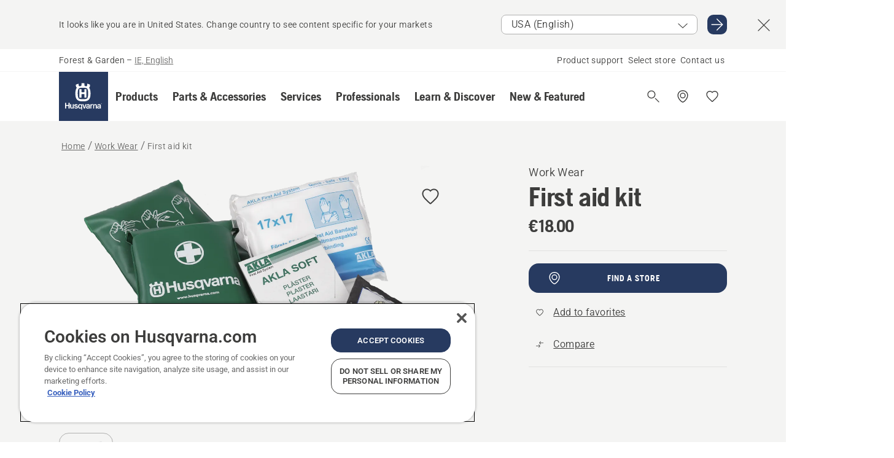

--- FILE ---
content_type: text/html; charset=utf-8
request_url: https://www.husqvarna.com/ie/work-wear/first-aid-kit/?article=504095301
body_size: 41825
content:

<!DOCTYPE html>
<html class="no-js" lang="en-ie" dir="ltr" data-theme="hbd">
<head>
    <meta charset="utf-8" />
    
    	<title>Husqvarna First aid kit | Husqvarna IE</title>
	<meta name="description" property="og:description" content="Includes First aid bandage, nine plasters in various sizes, two wound swabs, one mirror and one cotton bud." />
	<link rel="canonical" href="https://www.husqvarna.com/ie/work-wear/first-aid-kit/" />
	<meta property="og:title" content="Husqvarna First aid kit" />
	<meta property="og:image" content="https://www-static-nw.husqvarna.com/-/images/aprimo/husqvarna/protective-clothing/photos/studio/h410-0615.jpg?v=592bbad1d152aa71&amp;format=opengraph-cover" />
	<meta property="og:image:type" content="opengraph-cover" />
	<meta property="og:image:width" content="1200" />
	<meta property="og:image:height" content="630" />
	<meta property="og:type" content="website" />
	<meta property="og:url" content="https://www.husqvarna.com/ie/work-wear/first-aid-kit/" />
	<meta property="og:locale" content="en_IE" />

    <meta name="viewport" content="width=device-width, initial-scale=1.0" />

    <link rel="preload" href="https://www-static-nw.husqvarna.com/static/hbd/hbd-core.1ca59195.css" as="style">
    <link rel="preload" href="https://www-static-nw.husqvarna.com/static/hbd/hbd.4b7a0b6e.css" as="style">
    <link rel="preload" href="https://www-static-nw.husqvarna.com/static/hbd/runtime.ac1ff80f.js" as="script" crossorigin>
    <link rel="preload" href="https://www-static-nw.husqvarna.com/static/hbd/vendors.2c98486d.js" as="script" crossorigin>
    
    

    <link rel="preload" href="https://www-static-nw.husqvarna.com/static/hbd/hbd-core.99d874dd.js" as="script" crossorigin>
    <link rel="preload" href="https://www-static-nw.husqvarna.com/static/hbd/hbd-graphql.f3a493cf.js" as="script" crossorigin>
    <link rel="preload" href="https://www-static-nw.husqvarna.com/static/hbd/hbd.6a29ed72.js" as="script" crossorigin>
    
    <link rel="preload" href="https://www-static-nw.husqvarna.com/static/hbd/hbd-pdp.ef28eedf.js" as="script" crossorigin>


    <link rel="icon" href="https://www-static-nw.husqvarna.com/static/hbd/assets/hbd-favicon.6d6d9a4b.ico" sizes="any">

    <link rel="apple-touch-icon" href="https://www-static-nw.husqvarna.com/static/hbd/assets/hbd-touch-icon-iphone.843a0610.png">
    <link rel="apple-touch-icon" href="https://www-static-nw.husqvarna.com/static/hbd/assets/hbd-touch-icon-ipad.4b01de1e.png" sizes="152x152">
    <link rel="apple-touch-icon" href="https://www-static-nw.husqvarna.com/static/hbd/assets/hbd-touch-icon-iphone-retina.57cf865b.png" sizes="167x167">
    <link rel="apple-touch-icon" href="https://www-static-nw.husqvarna.com/static/hbd/assets/hbd-touch-icon-ipad-retina.7679ea01.png" sizes="180x180">

    <link rel="stylesheet" href="https://www-static-nw.husqvarna.com/static/hbd/vendors.8003d671.css" />
    
    

    <link rel="stylesheet" href="https://www-static-nw.husqvarna.com/static/hbd/hbd-core.1ca59195.css" />
    <link rel="stylesheet" href="https://www-static-nw.husqvarna.com/static/hbd/hbd.4b7a0b6e.css" />
    
    <link rel="stylesheet" href="https://www-static-nw.husqvarna.com/static/hbd/hbd-pdp.f8591817.css" >


    
    

    
    

    
    
    


    <script>
        window.mapsKey = "AIzaSyBkxZ6MKHzEw2VKJbP5uBwIp-kGHaE6Qjk";
    </script>
    
    
    <script>trackingLayer = {
  "siteInfo": {
    "environment": "Production",
    "instance": "NXTEVOCD3",
    "version": "1.0.281-1-g3053ec9254",
    "name": "hbd-ie-en-ie",
    "language": "en-ie",
    "languageCode": "en",
    "countryCode": "ie"
  },
  "pageInfo": {
    "globalUrl": "/accessories-category/work-wear/mp-125560195",
    "globalTitle": "First aid kit",
    "template": "AccessoryModel",
    "modified": "2025-12-16",
    "responseCode": 200,
    "itemId": "{8C9C1E50-899A-4C7F-9A24-EE9D38D2E0A8}",
    "hrefLangId": "mp_125560195_pdp",
    "csuOwner": "PRO"
  },
  "productInfo": {
    "name": "First aid kit",
    "shortName": "First aid kit",
    "category": "Work Wear",
    "articleNumber": "504095301"
  }
};dataLayer = [trackingLayer];</script>
        <!-- Google Tag Manager -->
<script>
    (function (w, d, s, l, i) {
        w[l] = w[l] || []; w[l].push({
            'gtm.start':
                new Date().getTime(), event: 'gtm.js'
        }); var f = d.getElementsByTagName(s)[0],
            j = d.createElement(s), dl = l != 'dataLayer' ? '&l=' + l : ''; j.async = true; j.src =
            'https://www.googletagmanager.com/gtm.js?id=' + i + dl; f.parentNode.insertBefore(j, f);
    })(window, document, 'script', 'dataLayer', 'GTM-NWGSNK5');</script>
 <!-- End Google Tag Manager -->

    <script src="https://cdn.cookielaw.org/scripttemplates/otSDKStub.js" crossorigin="anonymous" data-document-language="true" type="text/javascript" charset="UTF-8" data-domain-script="151f5b04-1638-46b5-8a9a-c1b14ac32d77"></script>
<script type="text/javascript">
    function OptanonWrapper() { }
</script>


    
    <script id="hbd-schema" type="application/ld+json">{
  "@context": "https://schema.org",
  "@graph": [
    {
      "@type": "ItemPage",
      "name": "First aid kit",
      "description": "Includes First aid bandage, nine plasters in various sizes, two wound swabs, one mirror and one cotton bud.",
      "url": "https://www.husqvarna.com/ie/work-wear/first-aid-kit/?article=504095301",
      "mainEntity": {
        "@type": "Product",
        "name": "First aid kit",
        "@id": "https://www.husqvarna.com/ie/work-wear/first-aid-kit/",
        "image": [
          {
            "@type": "ImageObject",
            "url": [
              "https://www-static-nw.husqvarna.com/-/images/aprimo/husqvarna/protective-clothing/photos/studio/h410-0615.webp?v=592bbad12a385d2a&format=SCHEMA_ORG_1_1",
              "https://www-static-nw.husqvarna.com/-/images/aprimo/husqvarna/protective-clothing/photos/studio/h410-0615.webp?v=592bbad1fac9dd3e&format=SCHEMA_ORG_4_3",
              "https://www-static-nw.husqvarna.com/-/images/aprimo/husqvarna/protective-clothing/photos/studio/h410-0615.webp?v=592bbad1a3b18a9e&format=SCHEMA_ORG_16_9"
            ],
            "caption": "First aid kit",
            "representativeOfPage": true
          }
        ],
        "mpn": "504095301",
        "sku": "504095301",
        "category": "Work Wear",
        "brand": {
          "@type": "Brand",
          "name": "Husqvarna"
        },
        "additionalProperty": [],
        "offers": {
          "@type": "Offer",
          "price": 18.00,
          "priceCurrency": "EUR",
          "availability": "https://schema.org/InStoreOnly",
          "itemCondition": "https://schema.org/NewCondition"
        }
      }
    },
    {
      "@type": "BreadcrumbList",
      "itemListElement": [
        {
          "@type": "ListItem",
          "name": "Home",
          "item": "https://www.husqvarna.com/ie/",
          "position": 1
        },
        {
          "@type": "ListItem",
          "name": "Work Wear",
          "item": "https://www.husqvarna.com/ie/work-wear/",
          "position": 2
        },
        {
          "@type": "ListItem",
          "name": "First aid kit",
          "item": "https://www.husqvarna.com/ie/work-wear/first-aid-kit/",
          "position": 3
        }
      ]
    }
  ]
}</script>
    
    
</head>
<body>
        <!-- Google Tag Manager (noscript) -->
    <noscript>
        <iframe src="https://www.googletagmanager.com/ns.html?id=GTM-NWGSNK5" title="Google Tag Manager"
                height="0" width="0" style="display:none;visibility:hidden"></iframe>
    </noscript>
    <!-- End Google Tag Manager (noscript) -->


    <div class="hui-page hbd-page">

        


<div id="react_0HNIN2C7HGB3J"></div>
<script>window.addEventListener('DOMContentLoaded', function() {if (typeof(ReactDOMClient) !== "undefined") { ReactDOMClient.createRoot(document.getElementById("react_0HNIN2C7HGB3J")).render(React.createElement(CountrySuggest, {"description":"It looks like you are in {country}. Change country to see content specific for your markets","selectOtherMarket":"Other country or area","messages":{"countrySelector.selectMarketLabel":"Select market","countrySelector.goToMarketAriaLabel":"Go to {market}","countrySelector.closeButtonAriaLabel":"Close country suggestion banner"},"locale":"en-IE"}))}});</script>


<div id="react_0HNIN2C7HGB3K"></div>
<script>window.addEventListener('DOMContentLoaded', function() {if (typeof(ReactDOMClient) !== "undefined") { ReactDOMClient.createRoot(document.getElementById("react_0HNIN2C7HGB3K")).render(React.createElement(TopBanner, {"links":[],"variant":"Primary"}))}});</script>


<div id="react_0HNIN2C7HGB47"><header role="banner" aria-label="Main" class="_0TxBeWAvvsz+vk4hhHa9vQ==" data-ui-component="MainNavigation"><div class="XMHQLqF4SUc-6-BDqsF81g=="><div class="uSBxaC7n uiIh47Y7 uzfsTf03" style="--ui-sm-py:2"><div class="uoCsWAYD uy09N2ne uPSM6-iw uiytIAkK" style="--ui-sm-gap:5"><div class="uVQHIWAi"><div class="Otw42WHdOq33OiEBWGgo1g== ugRU3HGQ uQ4aIXV3"><span class="uzD7pFtNwXhNcpkwszZKIw==">Forest &amp; Garden</span> <!-- -->–<!-- --> <button type="button" class="uo9X32Bd u32VY3YO fGtNKFe8iRS141ukKkPiCQ==">IE, English</button></div></div><nav aria-label="Services"><ul class="uPSM6-iw uiytIAkK mYHwRlTnk+zfCqgatOT-5g==" style="--ui-sm-gap:2"><li class="_8wMRltLUraQvGgDbsjQ+ag== ugRU3HGQ uxv-9nLh uQ4aIXV3" style="--ui-sm-px:1"><a href="/ie/support/" target="" title="" class="uZHfHJIn">Product support</a></li><li class="_8wMRltLUraQvGgDbsjQ+ag== ugRU3HGQ uxv-9nLh uQ4aIXV3" style="--ui-sm-px:1"><a href="/ie/store-locator/" target="" title="" class="uZHfHJIn">Select store</a></li><li class="_8wMRltLUraQvGgDbsjQ+ag== ugRU3HGQ uxv-9nLh uQ4aIXV3" style="--ui-sm-px:1"><a href="/ie/support/contact-us/" target="" title="" class="uZHfHJIn">Contact us</a></li></ul></nav></div></div></div><nav class="_77pHM-JHTSBT+EPE5DGvxA==" aria-label="Global"><div class="uSBxaC7n u6zSNzRt u3kAO-la"><div class="uoCsWAYD uPSM6-iw uY-d1Ts5 uiytIAkK" style="--ui-sm-gap:3;--ui-md-gap:4"><a id="8d1a3a0fb39941f1a87cf03f1725e59a" href="/ie/" class="uZHfHJIn uEj5WocNdINM0Urm5LHveQ==" aria-label="Home"><svg aria-hidden="true" class="us-NkA9u u3IFqJL8 u-GWObsf u2cpEdV0" style="--ui-sm-s:10;--ui-lg-s:15"><use href="/static/hbd/assets/icons.76d299f6.svg#husqvarna-logo-text"></use></svg></a><div class="u7hPjq9s b2SlaLFu1+jqcHsW+4Y+uw=="><div class="u7hPjq9s u4TFckAP"><div id="navigation-mobile-focus-trap-firstTrap" tabindex="0"></div><div class="ubrBIuT0 uxv-9nLh uoCsWAYD uiytIAkK PeuLjE-ersS6zotFzInbbQ==" style="--ui-sm-px:2"><div class="ucHWfxgX"><p class="ugRU3HGQ uFi7JbtY"></p></div><button type="button" class="u3OpNcWE uLGRsYIv uaIJqYxQ uy-IAAOs" style="--ui-btn-cx:50%;--ui-btn-cy:50%" aria-label="Close navigation"><svg aria-hidden="true" class="us-NkA9u uEC3XEnT u3IFqJL8" style="--ui-sm-s:5"><use href="/static/hbd/assets/icons.76d299f6.svg#close"></use></svg><span class="ub05h2c3"></span></button></div><div class="u7hPjq9s uiytIAkK uzwonL-u u5m-A9gv lvUmJ8bvxaPjtg-ZPIozwQ=="><div class="uGaFfQ4s uxv-9nLh ubE3ebLc uzfsTf03 u5nlXyxP u7hPjq9s uWPRFVaF uIg-hTmM" style="--ui-sm-px:6;--ui-lg-px:0;--ui-sm-py:3;--ui-lg-py:0"><div class="u7hPjq9s oBD4wcuDfDFXgyClNP76Lg=="><div class="OQ1fhZeHedPk-AjsJfeezA=="><div><div class="NQn52AVwHjwOFmJrBTm5Yw== XjlailUrV2bP-RqA+LYnOQ=="><button type="button" class="uo9X32Bd uxv-9nLh ur8NhxWr uzfsTf03 TFL5h9tGVKroYlKVY7J6bQ== XkUF-LJs9eW46umbiS8F1g==" style="--ui-sm-px:4;--ui-md-px:3;--ui-sm-py:3" aria-expanded="false"><span class="u7hPjq9s u18bDcVI uVlWFPAP uoCsWAYD uy09N2ne uPSM6-iw uiytIAkK buiDgiJ9y3SPg1VSKFN9uA==" style="--ui-sm-gap:4"><span class="X9D68nbjuhd172ecd9Wfow== ugRU3HGQ ujd3WTBv">Products</span><svg aria-hidden="true" class="us-NkA9u ui-rtl-mirror VtqcbORui8y5RkkLxQDggA== u3IFqJL8" style="--ui-sm-s:4"><use href="/static/hbd/assets/icons.76d299f6.svg#angle-right"></use></svg></span></button><div class="u7hPjq9s kXdilRabscSe4z3w-lqxcg=="><div class="uSBxaC7n u6zSNzRt u3kAO-la"><div class="u7hPjq9s uzfsTf03 u5nlXyxP uiytIAkK _2i0aDB1RZKfG7AvCnQ4AqA==" style="--ui-sm-py:0;--ui-lg-py:10"><div class="u7hPjq9s ucE0xXE4 uVQHIWAi _8+3oB-uW4DaUU6j9zPGIxw==" style="--ui-lg-w:71" data-depth="2"><div class="-W-J9rZ4QZeo5-Ep2E033Q=="><button type="button" class="uo9X32Bd u7hPjq9s uQy-zy5Z pRy+lhrJQUOIQXLdo2nERQ==" style="--ui-sm-br:4"><div class="u18bDcVI uoCsWAYD uy09N2ne uPSM6-iw uiytIAkK" style="--ui-sm-gap:4"><p class="jx9YjxawtpFnz91SqZVTeg== ugRU3HGQ ufOfyEzZ">Sawing &amp; Cutting</p><svg aria-hidden="true" class="us-NkA9u ui-rtl-mirror u3IFqJL8" style="--ui-sm-s:4"><use href="/static/hbd/assets/icons.76d299f6.svg#angle-right"></use></svg></div></button></div><div class="-W-J9rZ4QZeo5-Ep2E033Q=="><button type="button" class="uo9X32Bd u7hPjq9s uQy-zy5Z pRy+lhrJQUOIQXLdo2nERQ==" style="--ui-sm-br:4"><div class="u18bDcVI uoCsWAYD uy09N2ne uPSM6-iw uiytIAkK" style="--ui-sm-gap:4"><p class="jx9YjxawtpFnz91SqZVTeg== ugRU3HGQ ufOfyEzZ">Lawn Mowing</p><svg aria-hidden="true" class="us-NkA9u ui-rtl-mirror u3IFqJL8" style="--ui-sm-s:4"><use href="/static/hbd/assets/icons.76d299f6.svg#angle-right"></use></svg></div></button></div><div class="-W-J9rZ4QZeo5-Ep2E033Q=="><button type="button" class="uo9X32Bd u7hPjq9s uQy-zy5Z pRy+lhrJQUOIQXLdo2nERQ==" style="--ui-sm-br:4"><div class="u18bDcVI uoCsWAYD uy09N2ne uPSM6-iw uiytIAkK" style="--ui-sm-gap:4"><p class="jx9YjxawtpFnz91SqZVTeg== ugRU3HGQ ufOfyEzZ">Trimming &amp; Clearing</p><svg aria-hidden="true" class="us-NkA9u ui-rtl-mirror u3IFqJL8" style="--ui-sm-s:4"><use href="/static/hbd/assets/icons.76d299f6.svg#angle-right"></use></svg></div></button></div><div class="-W-J9rZ4QZeo5-Ep2E033Q=="><button type="button" class="uo9X32Bd u7hPjq9s uQy-zy5Z pRy+lhrJQUOIQXLdo2nERQ==" style="--ui-sm-br:4"><div class="u18bDcVI uoCsWAYD uy09N2ne uPSM6-iw uiytIAkK" style="--ui-sm-gap:4"><p class="jx9YjxawtpFnz91SqZVTeg== ugRU3HGQ ufOfyEzZ">Soil, Turf &amp; Grounds Care</p><svg aria-hidden="true" class="us-NkA9u ui-rtl-mirror u3IFqJL8" style="--ui-sm-s:4"><use href="/static/hbd/assets/icons.76d299f6.svg#angle-right"></use></svg></div></button></div><div class="-W-J9rZ4QZeo5-Ep2E033Q=="><button type="button" class="uo9X32Bd u7hPjq9s uQy-zy5Z pRy+lhrJQUOIQXLdo2nERQ==" style="--ui-sm-br:4"><div class="u18bDcVI uoCsWAYD uy09N2ne uPSM6-iw uiytIAkK" style="--ui-sm-gap:4"><p class="jx9YjxawtpFnz91SqZVTeg== ugRU3HGQ ufOfyEzZ">Cleaning</p><svg aria-hidden="true" class="us-NkA9u ui-rtl-mirror u3IFqJL8" style="--ui-sm-s:4"><use href="/static/hbd/assets/icons.76d299f6.svg#angle-right"></use></svg></div></button></div><div class="-W-J9rZ4QZeo5-Ep2E033Q=="><button type="button" class="uo9X32Bd u7hPjq9s uQy-zy5Z pRy+lhrJQUOIQXLdo2nERQ==" style="--ui-sm-br:4"><div class="u18bDcVI uoCsWAYD uy09N2ne uPSM6-iw uiytIAkK" style="--ui-sm-gap:4"><p class="jx9YjxawtpFnz91SqZVTeg== ugRU3HGQ ufOfyEzZ">Battery Powered</p><svg aria-hidden="true" class="us-NkA9u ui-rtl-mirror u3IFqJL8" style="--ui-sm-s:4"><use href="/static/hbd/assets/icons.76d299f6.svg#angle-right"></use></svg></div></button></div><div class="-W-J9rZ4QZeo5-Ep2E033Q=="><button type="button" class="uo9X32Bd u7hPjq9s uQy-zy5Z pRy+lhrJQUOIQXLdo2nERQ==" style="--ui-sm-br:4"><div class="u18bDcVI uoCsWAYD uy09N2ne uPSM6-iw uiytIAkK" style="--ui-sm-gap:4"><p class="jx9YjxawtpFnz91SqZVTeg== ugRU3HGQ ufOfyEzZ">Equipment, Clothing &amp; Consumables</p><svg aria-hidden="true" class="us-NkA9u ui-rtl-mirror u3IFqJL8" style="--ui-sm-s:4"><use href="/static/hbd/assets/icons.76d299f6.svg#angle-right"></use></svg></div></button></div><div class="-W-J9rZ4QZeo5-Ep2E033Q=="><button type="button" class="uo9X32Bd u7hPjq9s uQy-zy5Z pRy+lhrJQUOIQXLdo2nERQ==" style="--ui-sm-br:4"><div class="u18bDcVI uoCsWAYD uy09N2ne uPSM6-iw uiytIAkK" style="--ui-sm-gap:4"><p class="jx9YjxawtpFnz91SqZVTeg== ugRU3HGQ ufOfyEzZ">Parts &amp; Accessories</p><svg aria-hidden="true" class="us-NkA9u ui-rtl-mirror u3IFqJL8" style="--ui-sm-s:4"><use href="/static/hbd/assets/icons.76d299f6.svg#angle-right"></use></svg></div></button></div></div><div class="u7hPjq9s uWswdYXc uQS9r--H uiytIAkK WkEDtZkgC+40Lw8boYJ2qw==" data-depth="3"><div class="ucHWfxgX uHXX0h5Y _6UOc4C0vnhav0d3+YsdBWg=="><div class="uiytIAkK uzwonL-u u5m-A9gv UHSSs8xTz2RiBtlmwOG7Sw=="><div class="uGaFfQ4s uZPpfqyY uoNhSvTV uBwO2KAL urQOBR1Y uWPRFVaF uemGGq7c" style="--ui-sm-pr:0;--ui-lg-pr:7;--ui-sm-pl:0;--ui-lg-pl:15"><div><div class="o9vVNf-rpSGSZ89XN8g8Xw=="><div style="width:50%"><div class="uUjJLonN UeLm27Vt5pb3WicR6onRVQ==" style="--ui-sm-mb:8"><div id="link-group-title_chainsaws" class="eKweNcVlyCgajR+zjBZJPg== ugRU3HGQ uUjJLonN ufOfyEzZ" style="--ui-sm-mb:3">Chainsaws</div><ul class="EEh7+UCRq-JKFpuVwu2vXQ==" aria-labelledby="link-group-title_chainsaws"><li class="qbJuONFqWw8KTndKhl89Zw== ugRU3HGQ uQ4aIXV3"><a href="/ie/chainsaws/" class="uZHfHJIn pRKxpccoL3RWAFYoYQ179g==">All Chainsaws</a></li><li class="qbJuONFqWw8KTndKhl89Zw== ugRU3HGQ uQ4aIXV3"><a href="/ie/chainsaws/professional-chainsaws/" class="uZHfHJIn pRKxpccoL3RWAFYoYQ179g==">Professional Chainsaws</a></li><li class="qbJuONFqWw8KTndKhl89Zw== ugRU3HGQ uQ4aIXV3"><a href="/ie/chainsaws/battery-electric-chainsaws/" class="uZHfHJIn pRKxpccoL3RWAFYoYQ179g==">Battery &amp; Electric Chainsaws</a></li><li class="qbJuONFqWw8KTndKhl89Zw== ugRU3HGQ uQ4aIXV3"><a href="/ie/chainsaws/petrol-chainsaws/" class="uZHfHJIn pRKxpccoL3RWAFYoYQ179g==">Petrol Chainsaws</a></li><li class="qbJuONFqWw8KTndKhl89Zw== ugRU3HGQ uQ4aIXV3"><a href="/ie/chainsaws/tree-care-chainsaws/" class="uZHfHJIn pRKxpccoL3RWAFYoYQ179g==">Tree Care Chainsaws</a></li><li class="qbJuONFqWw8KTndKhl89Zw== ugRU3HGQ uQ4aIXV3"><a href="/ie/parts-for-chainsaws/" class="uZHfHJIn pRKxpccoL3RWAFYoYQ179g==">All parts &amp; accessories For Chainsaws</a></li></ul></div><div class="uUjJLonN UeLm27Vt5pb3WicR6onRVQ==" style="--ui-sm-mb:8"><div id="link-group-title_powerCutters" class="eKweNcVlyCgajR+zjBZJPg== ugRU3HGQ uUjJLonN ufOfyEzZ" style="--ui-sm-mb:3">Power Cutters</div><ul class="EEh7+UCRq-JKFpuVwu2vXQ==" aria-labelledby="link-group-title_powerCutters"><li class="qbJuONFqWw8KTndKhl89Zw== ugRU3HGQ uQ4aIXV3"><a href="/ie/power-cutters/" class="uZHfHJIn pRKxpccoL3RWAFYoYQ179g==">All Power Cutters</a></li><li class="qbJuONFqWw8KTndKhl89Zw== ugRU3HGQ uQ4aIXV3"><a href="/ie/power-cutters/battery-electric-power-cutters/" class="uZHfHJIn pRKxpccoL3RWAFYoYQ179g==">Battery &amp; Electric Power Cutters</a></li><li class="qbJuONFqWw8KTndKhl89Zw== ugRU3HGQ uQ4aIXV3"><a href="/ie/power-cutters/petrol-power-cutters/" class="uZHfHJIn pRKxpccoL3RWAFYoYQ179g==">Petrol Power Cutters</a></li><li class="qbJuONFqWw8KTndKhl89Zw== ugRU3HGQ uQ4aIXV3"><a href="/ie/parts-for-power-cutters/" class="uZHfHJIn pRKxpccoL3RWAFYoYQ179g==">All parts &amp; accessories For Power Cutters</a></li></ul></div></div><div style="width:50%"><div class="uUjJLonN UeLm27Vt5pb3WicR6onRVQ==" style="--ui-sm-mb:8"><div id="link-group-title_poleSaws" class="eKweNcVlyCgajR+zjBZJPg== ugRU3HGQ uUjJLonN ufOfyEzZ" style="--ui-sm-mb:3">Pole Saws</div><ul class="EEh7+UCRq-JKFpuVwu2vXQ==" aria-labelledby="link-group-title_poleSaws"><li class="qbJuONFqWw8KTndKhl89Zw== ugRU3HGQ uQ4aIXV3"><a href="/ie/pole-saws/" class="uZHfHJIn pRKxpccoL3RWAFYoYQ179g==">All Pole Saws</a></li><li class="qbJuONFqWw8KTndKhl89Zw== ugRU3HGQ uQ4aIXV3"><a href="/ie/pole-saws/professional-pole-saws/" class="uZHfHJIn pRKxpccoL3RWAFYoYQ179g==">Professional Pole Saws</a></li><li class="qbJuONFqWw8KTndKhl89Zw== ugRU3HGQ uQ4aIXV3"><a href="/ie/pole-saws/battery-electric-pole-saws/" class="uZHfHJIn pRKxpccoL3RWAFYoYQ179g==">Battery &amp; Electric Pole Saws</a></li><li class="qbJuONFqWw8KTndKhl89Zw== ugRU3HGQ uQ4aIXV3"><a href="/ie/pole-saws/petrol-pole-saws/" class="uZHfHJIn pRKxpccoL3RWAFYoYQ179g==">Petrol Pole Saws</a></li><li class="qbJuONFqWw8KTndKhl89Zw== ugRU3HGQ uQ4aIXV3"><a href="/ie/parts-for-pole-saws/" class="uZHfHJIn pRKxpccoL3RWAFYoYQ179g==">All parts &amp; accessories For Pole Saws</a></li></ul></div><div class="uUjJLonN UeLm27Vt5pb3WicR6onRVQ==" style="--ui-sm-mb:0"><div id="link-group-title_pruners" class="eKweNcVlyCgajR+zjBZJPg== ugRU3HGQ uUjJLonN ufOfyEzZ" style="--ui-sm-mb:3">Pruners</div><ul class="EEh7+UCRq-JKFpuVwu2vXQ==" aria-labelledby="link-group-title_pruners"><li class="qbJuONFqWw8KTndKhl89Zw== ugRU3HGQ uQ4aIXV3"><a href="/ie/pruners-secateurs/" class="uZHfHJIn pRKxpccoL3RWAFYoYQ179g==">All Pruners &amp; Secateurs</a></li></ul></div></div></div></div></div></div></div><div class="um1EQgy- uVQHIWAi"><div class="xAH2w+5ebH696x92Kx0-og=="><div class="s-Cazjv0GCC0BV2R4zeycQ== ugRU3HGQ uUjJLonN ufOfyEzZ" style="--ui-sm-mb:3">Also view</div><ul class="faxdOLQmEUIN1IDU9u82hQ=="><li class="UzfNh-QBouRiq0Xj9LRSDg== ugRU3HGQ uQ4aIXV3"><a href="/ie/learn-and-discover/bars-and-chains-guide/" class="uZHfHJIn Vfwu2SwB2mQinKhNngvUiA==">Bars &amp; chains guide</a></li><li class="UzfNh-QBouRiq0Xj9LRSDg== ugRU3HGQ uQ4aIXV3"><a href="/ie/forestry-tools-and-axes/" class="uZHfHJIn Vfwu2SwB2mQinKhNngvUiA==">Forestry Tools and Axes</a></li><li class="UzfNh-QBouRiq0Xj9LRSDg== ugRU3HGQ uQ4aIXV3"><a href="/ie/services/fleet-services/" class="uZHfHJIn Vfwu2SwB2mQinKhNngvUiA==">Husqvarna Fleet Services™</a></li></ul></div></div></div><div class="u7hPjq9s uWswdYXc uQS9r--H uiytIAkK WkEDtZkgC+40Lw8boYJ2qw==" data-depth="3"><div class="ucHWfxgX uHXX0h5Y _6UOc4C0vnhav0d3+YsdBWg=="><div class="uiytIAkK uzwonL-u u5m-A9gv UHSSs8xTz2RiBtlmwOG7Sw=="><div class="uGaFfQ4s uZPpfqyY uoNhSvTV uBwO2KAL urQOBR1Y uWPRFVaF uemGGq7c" style="--ui-sm-pr:0;--ui-lg-pr:7;--ui-sm-pl:0;--ui-lg-pl:15"><div><div class="o9vVNf-rpSGSZ89XN8g8Xw=="><div style="width:50%"><div class="uUjJLonN UeLm27Vt5pb3WicR6onRVQ==" style="--ui-sm-mb:8"><div id="link-group-title_roboticLawnMowers" class="eKweNcVlyCgajR+zjBZJPg== ugRU3HGQ uUjJLonN ufOfyEzZ" style="--ui-sm-mb:3">Robotic Lawn Mowers</div><ul class="EEh7+UCRq-JKFpuVwu2vXQ==" aria-labelledby="link-group-title_roboticLawnMowers"><li class="qbJuONFqWw8KTndKhl89Zw== ugRU3HGQ uQ4aIXV3"><a href="/ie/robotic-lawn-mowers/" class="uZHfHJIn pRKxpccoL3RWAFYoYQ179g==">All Robotic Lawn Mowers</a></li><li class="qbJuONFqWw8KTndKhl89Zw== ugRU3HGQ uQ4aIXV3"><a href="/ie/robotic-lawn-mowers/commercial-robotic-lawn-mowers/" class="uZHfHJIn pRKxpccoL3RWAFYoYQ179g==">Commercial Robotic Lawn Mowers</a></li><li class="qbJuONFqWw8KTndKhl89Zw== ugRU3HGQ uQ4aIXV3"><a href="/ie/robotic-lawn-mowers/residential-robotic-lawn-mowers/" class="uZHfHJIn pRKxpccoL3RWAFYoYQ179g==">Residential Robotic Lawn Mowers</a></li><li class="qbJuONFqWw8KTndKhl89Zw== ugRU3HGQ uQ4aIXV3"><a href="/ie/robotic-lawn-mowers/without-perimeter-wire/" class="uZHfHJIn pRKxpccoL3RWAFYoYQ179g==">Robotic Lawn Mowers Without Perimeter Wire</a></li><li class="qbJuONFqWw8KTndKhl89Zw== ugRU3HGQ uQ4aIXV3"><a href="/ie/parts-for-robotic-lawn-mowers/" class="uZHfHJIn pRKxpccoL3RWAFYoYQ179g==">All parts &amp; accessories For Robotic Lawn Mowers</a></li></ul></div><div class="uUjJLonN UeLm27Vt5pb3WicR6onRVQ==" style="--ui-sm-mb:8"><div id="link-group-title_zeroTurnMowers" class="eKweNcVlyCgajR+zjBZJPg== ugRU3HGQ uUjJLonN ufOfyEzZ" style="--ui-sm-mb:3">Zero-Turn Mowers</div><ul class="EEh7+UCRq-JKFpuVwu2vXQ==" aria-labelledby="link-group-title_zeroTurnMowers"><li class="qbJuONFqWw8KTndKhl89Zw== ugRU3HGQ uQ4aIXV3"><a href="/ie/zero-turn-mowers/" class="uZHfHJIn pRKxpccoL3RWAFYoYQ179g==">All Zero-Turn Mowers</a></li><li class="qbJuONFqWw8KTndKhl89Zw== ugRU3HGQ uQ4aIXV3"><a href="/ie/zero-turn-mowers/commercial-zero-turn-mowers/" class="uZHfHJIn pRKxpccoL3RWAFYoYQ179g==">Commercial Zero-Turn Mowers</a></li></ul></div><div class="uUjJLonN UeLm27Vt5pb3WicR6onRVQ==" style="--ui-sm-mb:0"><div id="link-group-title_gardenTractors" class="eKweNcVlyCgajR+zjBZJPg== ugRU3HGQ uUjJLonN ufOfyEzZ" style="--ui-sm-mb:3">Garden Tractors</div><ul class="EEh7+UCRq-JKFpuVwu2vXQ==" aria-labelledby="link-group-title_gardenTractors"><li class="qbJuONFqWw8KTndKhl89Zw== ugRU3HGQ uQ4aIXV3"><a href="/ie/garden-tractors/" class="uZHfHJIn pRKxpccoL3RWAFYoYQ179g==">All Garden Tractors</a></li><li class="qbJuONFqWw8KTndKhl89Zw== ugRU3HGQ uQ4aIXV3"><a href="/ie/parts-for-garden-tractors/" class="uZHfHJIn pRKxpccoL3RWAFYoYQ179g==">All parts &amp; accessories For Garden Tractors</a></li></ul></div></div><div style="width:50%"><div class="uUjJLonN UeLm27Vt5pb3WicR6onRVQ==" style="--ui-sm-mb:8"><div id="link-group-title_lawnMowers" class="eKweNcVlyCgajR+zjBZJPg== ugRU3HGQ uUjJLonN ufOfyEzZ" style="--ui-sm-mb:3">Lawn Mowers</div><ul class="EEh7+UCRq-JKFpuVwu2vXQ==" aria-labelledby="link-group-title_lawnMowers"><li class="qbJuONFqWw8KTndKhl89Zw== ugRU3HGQ uQ4aIXV3"><a href="/ie/lawn-mowers/" class="uZHfHJIn pRKxpccoL3RWAFYoYQ179g==">All Lawn Mowers</a></li><li class="qbJuONFqWw8KTndKhl89Zw== ugRU3HGQ uQ4aIXV3"><a href="/ie/lawn-mowers/commercial-lawn-mowers/" class="uZHfHJIn pRKxpccoL3RWAFYoYQ179g==">Commercial Lawn Mowers</a></li><li class="qbJuONFqWw8KTndKhl89Zw== ugRU3HGQ uQ4aIXV3"><a href="/ie/lawn-mowers/battery-electric-lawn-mowers/" class="uZHfHJIn pRKxpccoL3RWAFYoYQ179g==">Battery &amp; Electric Lawn Mowers</a></li><li class="qbJuONFqWw8KTndKhl89Zw== ugRU3HGQ uQ4aIXV3"><a href="/ie/lawn-mowers/petrol-lawn-mowers/" class="uZHfHJIn pRKxpccoL3RWAFYoYQ179g==">Petrol Lawn Mowers</a></li><li class="qbJuONFqWw8KTndKhl89Zw== ugRU3HGQ uQ4aIXV3"><a href="/ie/parts-for-lawn-mowers/" class="uZHfHJIn pRKxpccoL3RWAFYoYQ179g==">All parts &amp; accessories For Lawn Mowers</a></li></ul></div><div class="uUjJLonN UeLm27Vt5pb3WicR6onRVQ==" style="--ui-sm-mb:8"><div id="link-group-title_rideOnFrontMowers" class="eKweNcVlyCgajR+zjBZJPg== ugRU3HGQ uUjJLonN ufOfyEzZ" style="--ui-sm-mb:3">Ride-On Front Mowers</div><ul class="EEh7+UCRq-JKFpuVwu2vXQ==" aria-labelledby="link-group-title_rideOnFrontMowers"><li class="qbJuONFqWw8KTndKhl89Zw== ugRU3HGQ uQ4aIXV3"><a href="/ie/ride-on-front-mowers/" class="uZHfHJIn pRKxpccoL3RWAFYoYQ179g==">All Ride-On Front Mowers</a></li><li class="qbJuONFqWw8KTndKhl89Zw== ugRU3HGQ uQ4aIXV3"><a href="/ie/ride-on-front-mowers/commercial-ride-on-front-mowers/" class="uZHfHJIn pRKxpccoL3RWAFYoYQ179g==">Commercial Ride-On Front Mowers</a></li><li class="qbJuONFqWw8KTndKhl89Zw== ugRU3HGQ uQ4aIXV3"><a href="/ie/ride-on-front-mowers/residential-ride-on-front-mowers/" class="uZHfHJIn pRKxpccoL3RWAFYoYQ179g==">Residential Ride-On Front Mowers</a></li><li class="qbJuONFqWw8KTndKhl89Zw== ugRU3HGQ uQ4aIXV3"><a href="/ie/parts-for-ride-on-front-mowers/" class="uZHfHJIn pRKxpccoL3RWAFYoYQ179g==">All parts &amp; accessories For Ride-On Front Mowers</a></li></ul></div></div></div></div></div></div></div><div class="um1EQgy- uVQHIWAi"><div class="xAH2w+5ebH696x92Kx0-og=="><div class="s-Cazjv0GCC0BV2R4zeycQ== ugRU3HGQ uUjJLonN ufOfyEzZ" style="--ui-sm-mb:3">Also view</div><ul class="faxdOLQmEUIN1IDU9u82hQ=="><li class="UzfNh-QBouRiq0Xj9LRSDg== ugRU3HGQ uQ4aIXV3"><a href="/ie/learn-and-discover/automower-buying-guide/" class="uZHfHJIn Vfwu2SwB2mQinKhNngvUiA==">Automower Buying Guide</a></li><li class="UzfNh-QBouRiq0Xj9LRSDg== ugRU3HGQ uQ4aIXV3"><a href="/ie/industries-and-solutions/ceora/" class="uZHfHJIn Vfwu2SwB2mQinKhNngvUiA==">﻿Husqvarna CEORA™ – Professional large scale turf care</a></li><li class="UzfNh-QBouRiq0Xj9LRSDg== ugRU3HGQ uQ4aIXV3"><a href="/ie/services/automower-connect/" class="uZHfHJIn Vfwu2SwB2mQinKhNngvUiA==">Automower® Connect</a></li></ul></div></div></div><div class="u7hPjq9s uWswdYXc uQS9r--H uiytIAkK WkEDtZkgC+40Lw8boYJ2qw==" data-depth="3"><div class="ucHWfxgX uHXX0h5Y _6UOc4C0vnhav0d3+YsdBWg=="><div class="uiytIAkK uzwonL-u u5m-A9gv UHSSs8xTz2RiBtlmwOG7Sw=="><div class="uGaFfQ4s uZPpfqyY uoNhSvTV uBwO2KAL urQOBR1Y uWPRFVaF uemGGq7c" style="--ui-sm-pr:0;--ui-lg-pr:7;--ui-sm-pl:0;--ui-lg-pl:15"><div><div class="o9vVNf-rpSGSZ89XN8g8Xw=="><div style="width:50%"><div class="uUjJLonN UeLm27Vt5pb3WicR6onRVQ==" style="--ui-sm-mb:8"><div id="link-group-title_brushcutters" class="eKweNcVlyCgajR+zjBZJPg== ugRU3HGQ uUjJLonN ufOfyEzZ" style="--ui-sm-mb:3">Brushcutters</div><ul class="EEh7+UCRq-JKFpuVwu2vXQ==" aria-labelledby="link-group-title_brushcutters"><li class="qbJuONFqWw8KTndKhl89Zw== ugRU3HGQ uQ4aIXV3"><a href="/ie/brushcutters/" class="uZHfHJIn pRKxpccoL3RWAFYoYQ179g==">All Brushcutters</a></li><li class="qbJuONFqWw8KTndKhl89Zw== ugRU3HGQ uQ4aIXV3"><a href="/ie/brushcutters/professional-brushcutters/" class="uZHfHJIn pRKxpccoL3RWAFYoYQ179g==">Professional Brushcutters</a></li><li class="qbJuONFqWw8KTndKhl89Zw== ugRU3HGQ uQ4aIXV3"><a href="/ie/brushcutters/battery-electric-brushcutters/" class="uZHfHJIn pRKxpccoL3RWAFYoYQ179g==">Battery &amp; Electric Brushcutters</a></li><li class="qbJuONFqWw8KTndKhl89Zw== ugRU3HGQ uQ4aIXV3"><a href="/ie/brushcutters/petrol-brushcutters/" class="uZHfHJIn pRKxpccoL3RWAFYoYQ179g==">Petrol Brushcutters</a></li><li class="qbJuONFqWw8KTndKhl89Zw== ugRU3HGQ uQ4aIXV3"><a href="/ie/parts-for-trimmers-and-brushcutters/" class="uZHfHJIn pRKxpccoL3RWAFYoYQ179g==">All parts &amp; accessories For Grass Trimmers and Brushcutters</a></li></ul></div><div class="uUjJLonN UeLm27Vt5pb3WicR6onRVQ==" style="--ui-sm-mb:8"><div id="link-group-title_hedgeTrimmers" class="eKweNcVlyCgajR+zjBZJPg== ugRU3HGQ uUjJLonN ufOfyEzZ" style="--ui-sm-mb:3">Hedge Trimmers</div><ul class="EEh7+UCRq-JKFpuVwu2vXQ==" aria-labelledby="link-group-title_hedgeTrimmers"><li class="qbJuONFqWw8KTndKhl89Zw== ugRU3HGQ uQ4aIXV3"><a href="/ie/hedge-trimmers/" class="uZHfHJIn pRKxpccoL3RWAFYoYQ179g==">All Hedge Trimmers</a></li><li class="qbJuONFqWw8KTndKhl89Zw== ugRU3HGQ uQ4aIXV3"><a href="/ie/hedge-trimmers/professional-hedge-trimmers/" class="uZHfHJIn pRKxpccoL3RWAFYoYQ179g==">Professional Hedge Trimmers</a></li><li class="qbJuONFqWw8KTndKhl89Zw== ugRU3HGQ uQ4aIXV3"><a href="/ie/hedge-trimmers/battery-electric-hedge-trimmers/" class="uZHfHJIn pRKxpccoL3RWAFYoYQ179g==">Battery &amp; Electric Hedge Trimmers</a></li><li class="qbJuONFqWw8KTndKhl89Zw== ugRU3HGQ uQ4aIXV3"><a href="/ie/hedge-trimmers/petrol-hedge-trimmers/" class="uZHfHJIn pRKxpccoL3RWAFYoYQ179g==">Petrol Hedge Trimmers</a></li><li class="qbJuONFqWw8KTndKhl89Zw== ugRU3HGQ uQ4aIXV3"><a href="/ie/hedge-trimmers/pole-hedge-trimmers/" class="uZHfHJIn pRKxpccoL3RWAFYoYQ179g==">Pole Hedge Trimmers</a></li><li class="qbJuONFqWw8KTndKhl89Zw== ugRU3HGQ uQ4aIXV3"><a href="/ie/hedge-trimmers/shrub-shears/" class="uZHfHJIn pRKxpccoL3RWAFYoYQ179g==">Shrub shears</a></li><li class="qbJuONFqWw8KTndKhl89Zw== ugRU3HGQ uQ4aIXV3"><a href="/ie/parts-for-hedge-trimmers/" class="uZHfHJIn pRKxpccoL3RWAFYoYQ179g==">All parts &amp; accessories For Hedge Trimmers</a></li></ul></div></div><div style="width:50%"><div class="uUjJLonN UeLm27Vt5pb3WicR6onRVQ==" style="--ui-sm-mb:8"><div id="link-group-title_grassTrimmers" class="eKweNcVlyCgajR+zjBZJPg== ugRU3HGQ uUjJLonN ufOfyEzZ" style="--ui-sm-mb:3">Grass Trimmers</div><ul class="EEh7+UCRq-JKFpuVwu2vXQ==" aria-labelledby="link-group-title_grassTrimmers"><li class="qbJuONFqWw8KTndKhl89Zw== ugRU3HGQ uQ4aIXV3"><a href="/ie/grass-trimmers/" class="uZHfHJIn pRKxpccoL3RWAFYoYQ179g==">All Grass Trimmers</a></li><li class="qbJuONFqWw8KTndKhl89Zw== ugRU3HGQ uQ4aIXV3"><a href="/ie/grass-trimmers/professional-grass-trimmers/" class="uZHfHJIn pRKxpccoL3RWAFYoYQ179g==">Professional Grass Trimmers</a></li><li class="qbJuONFqWw8KTndKhl89Zw== ugRU3HGQ uQ4aIXV3"><a href="/ie/grass-trimmers/battery-electric-grass-trimmers/" class="uZHfHJIn pRKxpccoL3RWAFYoYQ179g==">Battery &amp; Electric Grass Trimmers</a></li><li class="qbJuONFqWw8KTndKhl89Zw== ugRU3HGQ uQ4aIXV3"><a href="/ie/grass-trimmers/petrol-grass-trimmers/" class="uZHfHJIn pRKxpccoL3RWAFYoYQ179g==">Petrol Grass Trimmers</a></li><li class="qbJuONFqWw8KTndKhl89Zw== ugRU3HGQ uQ4aIXV3"><a href="/ie/grass-trimmers/combi-trimmers/" class="uZHfHJIn pRKxpccoL3RWAFYoYQ179g==">Combi Trimmers</a></li><li class="qbJuONFqWw8KTndKhl89Zw== ugRU3HGQ uQ4aIXV3"><a href="/ie/parts-for-trimmers-and-brushcutters/" class="uZHfHJIn pRKxpccoL3RWAFYoYQ179g==">All parts &amp; accessories For Grass Trimmers and Brushcutters</a></li></ul></div><div class="uUjJLonN UeLm27Vt5pb3WicR6onRVQ==" style="--ui-sm-mb:0"><div id="link-group-title_forestryClearingSaws" class="eKweNcVlyCgajR+zjBZJPg== ugRU3HGQ uUjJLonN ufOfyEzZ" style="--ui-sm-mb:3">Forestry Clearing Saws</div><ul class="EEh7+UCRq-JKFpuVwu2vXQ==" aria-labelledby="link-group-title_forestryClearingSaws"><li class="qbJuONFqWw8KTndKhl89Zw== ugRU3HGQ uQ4aIXV3"><a href="/ie/forestry-clearing-saws/" class="uZHfHJIn pRKxpccoL3RWAFYoYQ179g==">All Forestry Clearing Saws</a></li><li class="qbJuONFqWw8KTndKhl89Zw== ugRU3HGQ uQ4aIXV3"><a href="/ie/parts-for-forestry-clearing-saws/" class="uZHfHJIn pRKxpccoL3RWAFYoYQ179g==">All parts &amp; accessories For Forestry Clearing Saws</a></li></ul></div></div></div></div></div></div></div><div class="um1EQgy- uVQHIWAi"><div class="xAH2w+5ebH696x92Kx0-og=="><div class="s-Cazjv0GCC0BV2R4zeycQ== ugRU3HGQ uUjJLonN ufOfyEzZ" style="--ui-sm-mb:3">Also view</div><ul class="faxdOLQmEUIN1IDU9u82hQ=="><li class="UzfNh-QBouRiq0Xj9LRSDg== ugRU3HGQ uQ4aIXV3"><a href="/ie/trimmer-heads/" class="uZHfHJIn Vfwu2SwB2mQinKhNngvUiA==">Trimmer Heads</a></li><li class="UzfNh-QBouRiq0Xj9LRSDg== ugRU3HGQ uQ4aIXV3"><a href="/ie/trimmer-lines/" class="uZHfHJIn Vfwu2SwB2mQinKhNngvUiA==">Trimmer Lines</a></li><li class="UzfNh-QBouRiq0Xj9LRSDg== ugRU3HGQ uQ4aIXV3"><a href="/ie/services/fleet-services/" class="uZHfHJIn Vfwu2SwB2mQinKhNngvUiA==">Husqvarna Fleet Services™</a></li></ul></div></div></div><div class="u7hPjq9s uWswdYXc uQS9r--H uiytIAkK WkEDtZkgC+40Lw8boYJ2qw==" data-depth="3"><div class="ucHWfxgX uHXX0h5Y _6UOc4C0vnhav0d3+YsdBWg=="><div class="uiytIAkK uzwonL-u u5m-A9gv UHSSs8xTz2RiBtlmwOG7Sw=="><div class="uGaFfQ4s uZPpfqyY uoNhSvTV uBwO2KAL urQOBR1Y uWPRFVaF uemGGq7c" style="--ui-sm-pr:0;--ui-lg-pr:7;--ui-sm-pl:0;--ui-lg-pl:15"><div><div class="o9vVNf-rpSGSZ89XN8g8Xw=="><div style="width:50%"><div class="uUjJLonN UeLm27Vt5pb3WicR6onRVQ==" style="--ui-sm-mb:8"><div id="link-group-title_leafBlowers" class="eKweNcVlyCgajR+zjBZJPg== ugRU3HGQ uUjJLonN ufOfyEzZ" style="--ui-sm-mb:3">Leaf Blowers</div><ul class="EEh7+UCRq-JKFpuVwu2vXQ==" aria-labelledby="link-group-title_leafBlowers"><li class="qbJuONFqWw8KTndKhl89Zw== ugRU3HGQ uQ4aIXV3"><a href="/ie/leaf-blowers/" class="uZHfHJIn pRKxpccoL3RWAFYoYQ179g==">All Leaf Blowers</a></li><li class="qbJuONFqWw8KTndKhl89Zw== ugRU3HGQ uQ4aIXV3"><a href="/ie/leaf-blowers/professional-blowers/" class="uZHfHJIn pRKxpccoL3RWAFYoYQ179g==">Professional Blowers</a></li><li class="qbJuONFqWw8KTndKhl89Zw== ugRU3HGQ uQ4aIXV3"><a href="/ie/leaf-blowers/battery-electric-leaf-blowers/" class="uZHfHJIn pRKxpccoL3RWAFYoYQ179g==">Battery &amp; Electric Leaf Blowers</a></li><li class="qbJuONFqWw8KTndKhl89Zw== ugRU3HGQ uQ4aIXV3"><a href="/ie/leaf-blowers/petrol-leaf-blowers/" class="uZHfHJIn pRKxpccoL3RWAFYoYQ179g==">Petrol Leaf Blowers</a></li><li class="qbJuONFqWw8KTndKhl89Zw== ugRU3HGQ uQ4aIXV3"><a href="/ie/parts-for-leaf-blowers/" class="uZHfHJIn pRKxpccoL3RWAFYoYQ179g==">All parts &amp; accessories For Leaf Blowers</a></li></ul></div><div class="uUjJLonN UeLm27Vt5pb3WicR6onRVQ==" style="--ui-sm-mb:8"><div id="link-group-title_scarifiersAndDethatchers" class="eKweNcVlyCgajR+zjBZJPg== ugRU3HGQ uUjJLonN ufOfyEzZ" style="--ui-sm-mb:3">Scarifiers and Dethatchers</div><ul class="EEh7+UCRq-JKFpuVwu2vXQ==" aria-labelledby="link-group-title_scarifiersAndDethatchers"><li class="qbJuONFqWw8KTndKhl89Zw== ugRU3HGQ uQ4aIXV3"><a href="/ie/scarifiers-dethatchers/" class="uZHfHJIn pRKxpccoL3RWAFYoYQ179g==">All Scarifiers and Dethatchers</a></li><li class="qbJuONFqWw8KTndKhl89Zw== ugRU3HGQ uQ4aIXV3"><a href="/ie/scarifiers-dethatchers/scarifiers/" class="uZHfHJIn pRKxpccoL3RWAFYoYQ179g==">Scarifiers</a></li></ul></div></div><div style="width:50%"><div class="uUjJLonN UeLm27Vt5pb3WicR6onRVQ==" style="--ui-sm-mb:8"><div id="link-group-title_tillers" class="eKweNcVlyCgajR+zjBZJPg== ugRU3HGQ uUjJLonN ufOfyEzZ" style="--ui-sm-mb:3">Tillers</div><ul class="EEh7+UCRq-JKFpuVwu2vXQ==" aria-labelledby="link-group-title_tillers"><li class="qbJuONFqWw8KTndKhl89Zw== ugRU3HGQ uQ4aIXV3"><a href="/ie/tillers/" class="uZHfHJIn pRKxpccoL3RWAFYoYQ179g==">All Tillers</a></li><li class="qbJuONFqWw8KTndKhl89Zw== ugRU3HGQ uQ4aIXV3"><a href="/ie/parts-for-tillers/" class="uZHfHJIn pRKxpccoL3RWAFYoYQ179g==">All parts &amp; accessories For Tillers</a></li></ul></div><div class="uUjJLonN UeLm27Vt5pb3WicR6onRVQ==" style="--ui-sm-mb:0"><div id="link-group-title_compactors" class="eKweNcVlyCgajR+zjBZJPg== ugRU3HGQ uUjJLonN ufOfyEzZ" style="--ui-sm-mb:3">Compactors</div><ul class="EEh7+UCRq-JKFpuVwu2vXQ==" aria-labelledby="link-group-title_compactors"><li class="qbJuONFqWw8KTndKhl89Zw== ugRU3HGQ uQ4aIXV3"><a href="/ie/compactors/" class="uZHfHJIn pRKxpccoL3RWAFYoYQ179g==">All Compactors</a></li><li class="qbJuONFqWw8KTndKhl89Zw== ugRU3HGQ uQ4aIXV3"><a href="/ie/compactors/tamping-rammers/" class="uZHfHJIn pRKxpccoL3RWAFYoYQ179g==">Tamping Rammers</a></li><li class="qbJuONFqWw8KTndKhl89Zw== ugRU3HGQ uQ4aIXV3"><a href="/ie/compactors/forward-plate-compactors/" class="uZHfHJIn pRKxpccoL3RWAFYoYQ179g==">Forward Plate Compactors</a></li></ul></div></div></div></div></div></div></div><div class="um1EQgy- uVQHIWAi"><div class="xAH2w+5ebH696x92Kx0-og=="><div class="s-Cazjv0GCC0BV2R4zeycQ== ugRU3HGQ uUjJLonN ufOfyEzZ" style="--ui-sm-mb:3">Also view</div><ul class="faxdOLQmEUIN1IDU9u82hQ=="><li class="UzfNh-QBouRiq0Xj9LRSDg== ugRU3HGQ uQ4aIXV3"><a href="/ie/services/fleet-services/" class="uZHfHJIn Vfwu2SwB2mQinKhNngvUiA==">Husqvarna Fleet Services™</a></li></ul></div></div></div><div class="u7hPjq9s uWswdYXc uQS9r--H uiytIAkK WkEDtZkgC+40Lw8boYJ2qw==" data-depth="3"><div class="ucHWfxgX uHXX0h5Y _6UOc4C0vnhav0d3+YsdBWg=="><div class="uiytIAkK uzwonL-u u5m-A9gv UHSSs8xTz2RiBtlmwOG7Sw=="><div class="uGaFfQ4s uZPpfqyY uoNhSvTV uBwO2KAL urQOBR1Y uWPRFVaF uemGGq7c" style="--ui-sm-pr:0;--ui-lg-pr:7;--ui-sm-pl:0;--ui-lg-pl:15"><div><div class="o9vVNf-rpSGSZ89XN8g8Xw=="><div style="width:50%"><div class="uUjJLonN UeLm27Vt5pb3WicR6onRVQ==" style="--ui-sm-mb:0"><div id="link-group-title_pressureWashers" class="eKweNcVlyCgajR+zjBZJPg== ugRU3HGQ uUjJLonN ufOfyEzZ" style="--ui-sm-mb:3">Pressure Washers</div><ul class="EEh7+UCRq-JKFpuVwu2vXQ==" aria-labelledby="link-group-title_pressureWashers"><li class="qbJuONFqWw8KTndKhl89Zw== ugRU3HGQ uQ4aIXV3"><a href="/ie/pressure-washers/" class="uZHfHJIn pRKxpccoL3RWAFYoYQ179g==">All Pressure Washers</a></li><li class="qbJuONFqWw8KTndKhl89Zw== ugRU3HGQ uQ4aIXV3"><a href="/ie/parts-for-pressure-washers/" class="uZHfHJIn pRKxpccoL3RWAFYoYQ179g==">All parts &amp; accessories For Pressure Washers</a></li></ul></div></div></div></div></div></div></div><div class="um1EQgy- uVQHIWAi"><div class="xAH2w+5ebH696x92Kx0-og=="><div class="s-Cazjv0GCC0BV2R4zeycQ== ugRU3HGQ uUjJLonN ufOfyEzZ" style="--ui-sm-mb:3">Also view</div><ul class="faxdOLQmEUIN1IDU9u82hQ=="><li class="UzfNh-QBouRiq0Xj9LRSDg== ugRU3HGQ uQ4aIXV3"><a href="/ie/services/fleet-services/" class="uZHfHJIn Vfwu2SwB2mQinKhNngvUiA==">Husqvarna Fleet Services™</a></li></ul></div></div></div><div class="u7hPjq9s uWswdYXc uQS9r--H uiytIAkK WkEDtZkgC+40Lw8boYJ2qw==" data-depth="3"><div class="ucHWfxgX uHXX0h5Y _6UOc4C0vnhav0d3+YsdBWg=="><div class="uiytIAkK uzwonL-u u5m-A9gv UHSSs8xTz2RiBtlmwOG7Sw=="><div class="uGaFfQ4s uZPpfqyY uoNhSvTV uBwO2KAL urQOBR1Y uWPRFVaF uemGGq7c" style="--ui-sm-pr:0;--ui-lg-pr:7;--ui-sm-pl:0;--ui-lg-pl:15"><div><div class="o9vVNf-rpSGSZ89XN8g8Xw=="><div style="width:50%"><div class="uUjJLonN UeLm27Vt5pb3WicR6onRVQ==" style="--ui-sm-mb:0"><div id="link-group-title_batteryPowered" class="eKweNcVlyCgajR+zjBZJPg== ugRU3HGQ uUjJLonN ufOfyEzZ" style="--ui-sm-mb:3">Battery Powered</div><ul class="EEh7+UCRq-JKFpuVwu2vXQ==" aria-labelledby="link-group-title_batteryPowered"><li class="qbJuONFqWw8KTndKhl89Zw== ugRU3HGQ uQ4aIXV3"><a href="/ie/battery-products/" class="uZHfHJIn pRKxpccoL3RWAFYoYQ179g==">Battery Products</a></li><li class="qbJuONFqWw8KTndKhl89Zw== ugRU3HGQ uQ4aIXV3"><a href="/ie/battery-products/professional-battery-products/" class="uZHfHJIn pRKxpccoL3RWAFYoYQ179g==">Professional Battery Products 1</a></li></ul></div></div></div></div></div></div></div><div class="um1EQgy- uVQHIWAi"></div></div><div class="u7hPjq9s uWswdYXc uQS9r--H uiytIAkK WkEDtZkgC+40Lw8boYJ2qw==" data-depth="3"><div class="ucHWfxgX uHXX0h5Y _6UOc4C0vnhav0d3+YsdBWg=="><div class="uiytIAkK uzwonL-u u5m-A9gv UHSSs8xTz2RiBtlmwOG7Sw=="><div class="uGaFfQ4s uZPpfqyY uoNhSvTV uBwO2KAL urQOBR1Y uWPRFVaF uemGGq7c" style="--ui-sm-pr:0;--ui-lg-pr:7;--ui-sm-pl:0;--ui-lg-pl:15"><div><div class="o9vVNf-rpSGSZ89XN8g8Xw=="><div style="width:50%"><div class="uUjJLonN UeLm27Vt5pb3WicR6onRVQ==" style="--ui-sm-mb:8"><div id="link-group-title_equipmentClothingConsumables" class="eKweNcVlyCgajR+zjBZJPg== ugRU3HGQ uUjJLonN ufOfyEzZ" style="--ui-sm-mb:3">Equipment, Clothing &amp; Consumables</div><ul class="EEh7+UCRq-JKFpuVwu2vXQ==" aria-labelledby="link-group-title_equipmentClothingConsumables"><li class="qbJuONFqWw8KTndKhl89Zw== ugRU3HGQ uQ4aIXV3"><a href="/ie/arborist-equipment/about/" class="uZHfHJIn pRKxpccoL3RWAFYoYQ179g==">Arborist Equipment</a></li><li class="qbJuONFqWw8KTndKhl89Zw== ugRU3HGQ uQ4aIXV3"><a href="/ie/battery-equipment/about/" class="uZHfHJIn pRKxpccoL3RWAFYoYQ179g==">Battery Equipment</a></li><li class="qbJuONFqWw8KTndKhl89Zw== ugRU3HGQ uQ4aIXV3"><a href="/ie/forestry-tools-and-axes/" class="uZHfHJIn pRKxpccoL3RWAFYoYQ179g==">Forestry Tools and Axes</a></li><li class="qbJuONFqWw8KTndKhl89Zw== ugRU3HGQ uQ4aIXV3"><a href="/ie/oils-fuels-and-lubricants/" class="uZHfHJIn pRKxpccoL3RWAFYoYQ179g==">Oils, Fuels and Lubricants</a></li><li class="qbJuONFqWw8KTndKhl89Zw== ugRU3HGQ uQ4aIXV3"><a href="/ie/merchandising/toys/" class="uZHfHJIn pRKxpccoL3RWAFYoYQ179g==">Toys</a></li><li class="qbJuONFqWw8KTndKhl89Zw== ugRU3HGQ uQ4aIXV3"><a href="/ie/personal-protective-equipment/" class="uZHfHJIn pRKxpccoL3RWAFYoYQ179g==">Personal protective equipment and work wear</a></li><li class="qbJuONFqWw8KTndKhl89Zw== ugRU3HGQ uQ4aIXV3"><a href="/ie/leisure-wear-xplorer/about/" class="uZHfHJIn pRKxpccoL3RWAFYoYQ179g==">Leisure Wear Xplorer</a></li><li class="qbJuONFqWw8KTndKhl89Zw== ugRU3HGQ uQ4aIXV3"><a href="/ie/storage/" class="uZHfHJIn pRKxpccoL3RWAFYoYQ179g==">Storage</a></li></ul></div></div><div style="width:50%"><div class="uUjJLonN UeLm27Vt5pb3WicR6onRVQ==" style="--ui-sm-mb:0"><div id="link-group-title_gardenTools" class="eKweNcVlyCgajR+zjBZJPg== ugRU3HGQ uUjJLonN ufOfyEzZ" style="--ui-sm-mb:3">Garden Tools</div><ul class="EEh7+UCRq-JKFpuVwu2vXQ==" aria-labelledby="link-group-title_gardenTools"><li class="qbJuONFqWw8KTndKhl89Zw== ugRU3HGQ uQ4aIXV3"><a href="/ie/garden-tools/" class="uZHfHJIn pRKxpccoL3RWAFYoYQ179g==">All Garden Tools</a></li></ul></div></div></div></div></div></div></div><div class="um1EQgy- uVQHIWAi"></div></div><div class="u7hPjq9s uWswdYXc uQS9r--H uiytIAkK WkEDtZkgC+40Lw8boYJ2qw==" data-depth="3"><div class="ucHWfxgX uHXX0h5Y _6UOc4C0vnhav0d3+YsdBWg=="><div class="uiytIAkK uzwonL-u u5m-A9gv UHSSs8xTz2RiBtlmwOG7Sw=="><div class="uGaFfQ4s uZPpfqyY uoNhSvTV uBwO2KAL urQOBR1Y uWPRFVaF uemGGq7c" style="--ui-sm-pr:0;--ui-lg-pr:7;--ui-sm-pl:0;--ui-lg-pl:15"><div><div class="o9vVNf-rpSGSZ89XN8g8Xw=="><div style="width:50%"><div class="uUjJLonN UeLm27Vt5pb3WicR6onRVQ==" style="--ui-sm-mb:0"><div id="link-group-title_partsAccessories" class="eKweNcVlyCgajR+zjBZJPg== ugRU3HGQ uUjJLonN ufOfyEzZ" style="--ui-sm-mb:3">Parts &amp; Accessories</div><ul class="EEh7+UCRq-JKFpuVwu2vXQ==" aria-labelledby="link-group-title_partsAccessories"><li class="qbJuONFqWw8KTndKhl89Zw== ugRU3HGQ uQ4aIXV3"><a href="/ie/parts-and-accessories/" class="uZHfHJIn pRKxpccoL3RWAFYoYQ179g==">All Parts &amp; Accessories</a></li></ul></div></div></div></div></div></div></div><div class="um1EQgy- uVQHIWAi"></div></div></div></div></div></div></div><div><div class="NQn52AVwHjwOFmJrBTm5Yw== XjlailUrV2bP-RqA+LYnOQ=="><button type="button" class="uo9X32Bd uxv-9nLh ur8NhxWr uzfsTf03 TFL5h9tGVKroYlKVY7J6bQ== XkUF-LJs9eW46umbiS8F1g==" style="--ui-sm-px:4;--ui-md-px:3;--ui-sm-py:3" aria-expanded="false"><span class="u7hPjq9s u18bDcVI uVlWFPAP uoCsWAYD uy09N2ne uPSM6-iw uiytIAkK buiDgiJ9y3SPg1VSKFN9uA==" style="--ui-sm-gap:4"><span class="X9D68nbjuhd172ecd9Wfow== ugRU3HGQ ujd3WTBv">Parts &amp; Accessories</span><svg aria-hidden="true" class="us-NkA9u ui-rtl-mirror VtqcbORui8y5RkkLxQDggA== u3IFqJL8" style="--ui-sm-s:4"><use href="/static/hbd/assets/icons.76d299f6.svg#angle-right"></use></svg></span></button><div class="u7hPjq9s kXdilRabscSe4z3w-lqxcg=="><div class="uSBxaC7n u6zSNzRt u3kAO-la"><div class="u7hPjq9s uzfsTf03 u5nlXyxP uiytIAkK _2i0aDB1RZKfG7AvCnQ4AqA==" style="--ui-sm-py:0;--ui-lg-py:10"><div class="u7hPjq9s ucE0xXE4 uVQHIWAi _8+3oB-uW4DaUU6j9zPGIxw==" style="--ui-lg-w:71" data-depth="2"><div class="-W-J9rZ4QZeo5-Ep2E033Q=="><button type="button" class="uo9X32Bd u7hPjq9s uQy-zy5Z pRy+lhrJQUOIQXLdo2nERQ==" style="--ui-sm-br:4"><div class="u18bDcVI uoCsWAYD uy09N2ne uPSM6-iw uiytIAkK" style="--ui-sm-gap:4"><p class="jx9YjxawtpFnz91SqZVTeg== ugRU3HGQ ufOfyEzZ">All Parts &amp; Accessories</p><svg aria-hidden="true" class="us-NkA9u ui-rtl-mirror u3IFqJL8" style="--ui-sm-s:4"><use href="/static/hbd/assets/icons.76d299f6.svg#angle-right"></use></svg></div></button></div><div class="-W-J9rZ4QZeo5-Ep2E033Q=="><button type="button" class="uo9X32Bd u7hPjq9s uQy-zy5Z pRy+lhrJQUOIQXLdo2nERQ==" style="--ui-sm-br:4"><div class="u18bDcVI uoCsWAYD uy09N2ne uPSM6-iw uiytIAkK" style="--ui-sm-gap:4"><p class="jx9YjxawtpFnz91SqZVTeg== ugRU3HGQ ufOfyEzZ">Sawing, cutting &amp; forestry tools</p><svg aria-hidden="true" class="us-NkA9u ui-rtl-mirror u3IFqJL8" style="--ui-sm-s:4"><use href="/static/hbd/assets/icons.76d299f6.svg#angle-right"></use></svg></div></button></div><div class="-W-J9rZ4QZeo5-Ep2E033Q=="><button type="button" class="uo9X32Bd u7hPjq9s uQy-zy5Z pRy+lhrJQUOIQXLdo2nERQ==" style="--ui-sm-br:4"><div class="u18bDcVI uoCsWAYD uy09N2ne uPSM6-iw uiytIAkK" style="--ui-sm-gap:4"><p class="jx9YjxawtpFnz91SqZVTeg== ugRU3HGQ ufOfyEzZ">Lawn mowers</p><svg aria-hidden="true" class="us-NkA9u ui-rtl-mirror u3IFqJL8" style="--ui-sm-s:4"><use href="/static/hbd/assets/icons.76d299f6.svg#angle-right"></use></svg></div></button></div><div class="-W-J9rZ4QZeo5-Ep2E033Q=="><button type="button" class="uo9X32Bd u7hPjq9s uQy-zy5Z pRy+lhrJQUOIQXLdo2nERQ==" style="--ui-sm-br:4"><div class="u18bDcVI uoCsWAYD uy09N2ne uPSM6-iw uiytIAkK" style="--ui-sm-gap:4"><p class="jx9YjxawtpFnz91SqZVTeg== ugRU3HGQ ufOfyEzZ">Trimming &amp; Clearing</p><svg aria-hidden="true" class="us-NkA9u ui-rtl-mirror u3IFqJL8" style="--ui-sm-s:4"><use href="/static/hbd/assets/icons.76d299f6.svg#angle-right"></use></svg></div></button></div><div class="-W-J9rZ4QZeo5-Ep2E033Q=="><button type="button" class="uo9X32Bd u7hPjq9s uQy-zy5Z pRy+lhrJQUOIQXLdo2nERQ==" style="--ui-sm-br:4"><div class="u18bDcVI uoCsWAYD uy09N2ne uPSM6-iw uiytIAkK" style="--ui-sm-gap:4"><p class="jx9YjxawtpFnz91SqZVTeg== ugRU3HGQ ufOfyEzZ">Yard &amp; grounds care</p><svg aria-hidden="true" class="us-NkA9u ui-rtl-mirror u3IFqJL8" style="--ui-sm-s:4"><use href="/static/hbd/assets/icons.76d299f6.svg#angle-right"></use></svg></div></button></div><div class="-W-J9rZ4QZeo5-Ep2E033Q=="><button type="button" class="uo9X32Bd u7hPjq9s uQy-zy5Z pRy+lhrJQUOIQXLdo2nERQ==" style="--ui-sm-br:4"><div class="u18bDcVI uoCsWAYD uy09N2ne uPSM6-iw uiytIAkK" style="--ui-sm-gap:4"><p class="jx9YjxawtpFnz91SqZVTeg== ugRU3HGQ ufOfyEzZ">Cleaning</p><svg aria-hidden="true" class="us-NkA9u ui-rtl-mirror u3IFqJL8" style="--ui-sm-s:4"><use href="/static/hbd/assets/icons.76d299f6.svg#angle-right"></use></svg></div></button></div></div><div class="u7hPjq9s uWswdYXc uQS9r--H uiytIAkK WkEDtZkgC+40Lw8boYJ2qw==" data-depth="3"><div class="ucHWfxgX uHXX0h5Y _6UOc4C0vnhav0d3+YsdBWg=="><div class="uiytIAkK uzwonL-u u5m-A9gv UHSSs8xTz2RiBtlmwOG7Sw=="><div class="uGaFfQ4s uZPpfqyY uoNhSvTV uBwO2KAL urQOBR1Y uWPRFVaF uemGGq7c" style="--ui-sm-pr:0;--ui-lg-pr:7;--ui-sm-pl:0;--ui-lg-pl:15"><div class="DHgfSqr46gUNCm8T95OZkw== aHXZUSd5ZHxkikMWodJkag=="><a href="/ie/parts-and-accessories/" class="uZHfHJIn uxv-9nLh ubE3ebLc uzfsTf03 _4j4g2bonLucaDrT8vTDDfA==" style="--ui-sm-px:0;--ui-lg-px:5;--ui-sm-py:1"><div class="uoCsWAYD uPSM6-iw uiytIAkK" style="--ui-sm-gap:5"><div class="ugRU3HGQ uX34qNS-">All Parts &amp; Accessories</div></div></a></div></div></div></div><div class="um1EQgy- uVQHIWAi"><div class="xAH2w+5ebH696x92Kx0-og=="><div class="s-Cazjv0GCC0BV2R4zeycQ== ugRU3HGQ uUjJLonN ufOfyEzZ" style="--ui-sm-mb:3">Also view</div><ul class="faxdOLQmEUIN1IDU9u82hQ=="><li class="UzfNh-QBouRiq0Xj9LRSDg== ugRU3HGQ uQ4aIXV3"><a href="/ie/support/" class="uZHfHJIn Vfwu2SwB2mQinKhNngvUiA==">Support</a></li><li class="UzfNh-QBouRiq0Xj9LRSDg== ugRU3HGQ uQ4aIXV3"><a href="/ie/support/husqvarna-self-service/" class="uZHfHJIn Vfwu2SwB2mQinKhNngvUiA==">Husqvarna Self-Service</a></li><li class="UzfNh-QBouRiq0Xj9LRSDg== ugRU3HGQ uQ4aIXV3"><a href="/ie/learn-and-discover/?content-tags=48e689fb44035205af29003b08114d31" class="uZHfHJIn Vfwu2SwB2mQinKhNngvUiA==">How-To&#x27;s &amp; Guides</a></li><li class="UzfNh-QBouRiq0Xj9LRSDg== ugRU3HGQ uQ4aIXV3"><a href="/ie/support/warranty/" class="uZHfHJIn Vfwu2SwB2mQinKhNngvUiA==">Husqvarna warranty service</a></li><li class="UzfNh-QBouRiq0Xj9LRSDg== ugRU3HGQ uQ4aIXV3"><a href="/ie/store-locator/" class="uZHfHJIn Vfwu2SwB2mQinKhNngvUiA==">Store Locator</a></li></ul></div></div></div><div class="u7hPjq9s uWswdYXc uQS9r--H uiytIAkK WkEDtZkgC+40Lw8boYJ2qw==" data-depth="3"><div class="ucHWfxgX uHXX0h5Y _6UOc4C0vnhav0d3+YsdBWg=="><div class="uiytIAkK uzwonL-u u5m-A9gv UHSSs8xTz2RiBtlmwOG7Sw=="><div class="uGaFfQ4s uZPpfqyY uoNhSvTV uBwO2KAL urQOBR1Y uWPRFVaF uemGGq7c" style="--ui-sm-pr:0;--ui-lg-pr:7;--ui-sm-pl:0;--ui-lg-pl:15"><div class="DHgfSqr46gUNCm8T95OZkw== aHXZUSd5ZHxkikMWodJkag=="><a href="/ie/parts-for-chainsaws/" class="uZHfHJIn uxv-9nLh ubE3ebLc uzfsTf03 _4j4g2bonLucaDrT8vTDDfA==" style="--ui-sm-px:0;--ui-lg-px:5;--ui-sm-py:1"><div class="uoCsWAYD uPSM6-iw uiytIAkK" style="--ui-sm-gap:5"><div class="ugRU3HGQ uX34qNS-">For Chainsaws</div></div></a></div><div class="DHgfSqr46gUNCm8T95OZkw== aHXZUSd5ZHxkikMWodJkag=="><a href="/ie/parts-for-power-cutters/" class="uZHfHJIn uxv-9nLh ubE3ebLc uzfsTf03 _4j4g2bonLucaDrT8vTDDfA==" style="--ui-sm-px:0;--ui-lg-px:5;--ui-sm-py:1"><div class="uoCsWAYD uPSM6-iw uiytIAkK" style="--ui-sm-gap:5"><div class="ugRU3HGQ uX34qNS-">For Power Cutters</div></div></a></div><div class="DHgfSqr46gUNCm8T95OZkw== aHXZUSd5ZHxkikMWodJkag=="><a href="/ie/parts-for-pole-saws/" class="uZHfHJIn uxv-9nLh ubE3ebLc uzfsTf03 _4j4g2bonLucaDrT8vTDDfA==" style="--ui-sm-px:0;--ui-lg-px:5;--ui-sm-py:1"><div class="uoCsWAYD uPSM6-iw uiytIAkK" style="--ui-sm-gap:5"><div class="ugRU3HGQ uX34qNS-">For Pole Saws</div></div></a></div></div></div></div><div class="um1EQgy- uVQHIWAi"><div class="xAH2w+5ebH696x92Kx0-og=="><div class="s-Cazjv0GCC0BV2R4zeycQ== ugRU3HGQ uUjJLonN ufOfyEzZ" style="--ui-sm-mb:3">Also view</div><ul class="faxdOLQmEUIN1IDU9u82hQ=="><li class="UzfNh-QBouRiq0Xj9LRSDg== ugRU3HGQ uQ4aIXV3"><a href="/ie/learn-and-discover/bars-and-chains-guide/" class="uZHfHJIn Vfwu2SwB2mQinKhNngvUiA==">Bars &amp; chains guide</a></li><li class="UzfNh-QBouRiq0Xj9LRSDg== ugRU3HGQ uQ4aIXV3"><a href="/ie/support/" class="uZHfHJIn Vfwu2SwB2mQinKhNngvUiA==">Support</a></li><li class="UzfNh-QBouRiq0Xj9LRSDg== ugRU3HGQ uQ4aIXV3"><a href="/ie/support/husqvarna-self-service/" class="uZHfHJIn Vfwu2SwB2mQinKhNngvUiA==">Husqvarna Self-Service</a></li><li class="UzfNh-QBouRiq0Xj9LRSDg== ugRU3HGQ uQ4aIXV3"><a href="/ie/learn-and-discover/?content-tags=48e689fb44035205af29003b08114d31" class="uZHfHJIn Vfwu2SwB2mQinKhNngvUiA==">How-To&#x27;s &amp; Guides</a></li><li class="UzfNh-QBouRiq0Xj9LRSDg== ugRU3HGQ uQ4aIXV3"><a href="/ie/support/warranty/" class="uZHfHJIn Vfwu2SwB2mQinKhNngvUiA==">Husqvarna warranty service</a></li><li class="UzfNh-QBouRiq0Xj9LRSDg== ugRU3HGQ uQ4aIXV3"><a href="/ie/store-locator/" class="uZHfHJIn Vfwu2SwB2mQinKhNngvUiA==">Store Locator</a></li></ul></div></div></div><div class="u7hPjq9s uWswdYXc uQS9r--H uiytIAkK WkEDtZkgC+40Lw8boYJ2qw==" data-depth="3"><div class="ucHWfxgX uHXX0h5Y _6UOc4C0vnhav0d3+YsdBWg=="><div class="uiytIAkK uzwonL-u u5m-A9gv UHSSs8xTz2RiBtlmwOG7Sw=="><div class="uGaFfQ4s uZPpfqyY uoNhSvTV uBwO2KAL urQOBR1Y uWPRFVaF uemGGq7c" style="--ui-sm-pr:0;--ui-lg-pr:7;--ui-sm-pl:0;--ui-lg-pl:15"><div class="DHgfSqr46gUNCm8T95OZkw== aHXZUSd5ZHxkikMWodJkag=="><a href="/ie/parts-for-robotic-lawn-mowers/" class="uZHfHJIn uxv-9nLh ubE3ebLc uzfsTf03 _4j4g2bonLucaDrT8vTDDfA==" style="--ui-sm-px:0;--ui-lg-px:5;--ui-sm-py:1"><div class="uoCsWAYD uPSM6-iw uiytIAkK" style="--ui-sm-gap:5"><div class="ugRU3HGQ uX34qNS-">For Robotic Lawn Mowers</div></div></a></div><div class="DHgfSqr46gUNCm8T95OZkw== aHXZUSd5ZHxkikMWodJkag=="><a href="/ie/parts-for-lawn-mowers/" class="uZHfHJIn uxv-9nLh ubE3ebLc uzfsTf03 _4j4g2bonLucaDrT8vTDDfA==" style="--ui-sm-px:0;--ui-lg-px:5;--ui-sm-py:1"><div class="uoCsWAYD uPSM6-iw uiytIAkK" style="--ui-sm-gap:5"><div class="ugRU3HGQ uX34qNS-">For Lawn Mowers</div></div></a></div><div class="DHgfSqr46gUNCm8T95OZkw== aHXZUSd5ZHxkikMWodJkag=="><a href="/ie/parts-for-ride-on-front-mowers/" class="uZHfHJIn uxv-9nLh ubE3ebLc uzfsTf03 _4j4g2bonLucaDrT8vTDDfA==" style="--ui-sm-px:0;--ui-lg-px:5;--ui-sm-py:1"><div class="uoCsWAYD uPSM6-iw uiytIAkK" style="--ui-sm-gap:5"><div class="ugRU3HGQ uX34qNS-">For Ride-On Front Mowers</div></div></a></div><div class="DHgfSqr46gUNCm8T95OZkw== aHXZUSd5ZHxkikMWodJkag=="><a href="/ie/parts-for-garden-tractors/" class="uZHfHJIn uxv-9nLh ubE3ebLc uzfsTf03 _4j4g2bonLucaDrT8vTDDfA==" style="--ui-sm-px:0;--ui-lg-px:5;--ui-sm-py:1"><div class="uoCsWAYD uPSM6-iw uiytIAkK" style="--ui-sm-gap:5"><div class="ugRU3HGQ uX34qNS-">For Garden Tractors</div></div></a></div></div></div></div><div class="um1EQgy- uVQHIWAi"><div class="xAH2w+5ebH696x92Kx0-og=="><div class="s-Cazjv0GCC0BV2R4zeycQ== ugRU3HGQ uUjJLonN ufOfyEzZ" style="--ui-sm-mb:3">Also view</div><ul class="faxdOLQmEUIN1IDU9u82hQ=="><li class="UzfNh-QBouRiq0Xj9LRSDg== ugRU3HGQ uQ4aIXV3"><a href="/ie/support/" class="uZHfHJIn Vfwu2SwB2mQinKhNngvUiA==">Support</a></li><li class="UzfNh-QBouRiq0Xj9LRSDg== ugRU3HGQ uQ4aIXV3"><a href="/ie/support/husqvarna-self-service/" class="uZHfHJIn Vfwu2SwB2mQinKhNngvUiA==">Husqvarna Self-Service</a></li><li class="UzfNh-QBouRiq0Xj9LRSDg== ugRU3HGQ uQ4aIXV3"><a href="/ie/learn-and-discover/?content-tags=48e689fb44035205af29003b08114d31" class="uZHfHJIn Vfwu2SwB2mQinKhNngvUiA==">How-To&#x27;s &amp; Guides</a></li><li class="UzfNh-QBouRiq0Xj9LRSDg== ugRU3HGQ uQ4aIXV3"><a href="/ie/support/warranty/" class="uZHfHJIn Vfwu2SwB2mQinKhNngvUiA==">Husqvarna warranty service</a></li><li class="UzfNh-QBouRiq0Xj9LRSDg== ugRU3HGQ uQ4aIXV3"><a href="/ie/store-locator/" class="uZHfHJIn Vfwu2SwB2mQinKhNngvUiA==">Store Locator</a></li></ul></div></div></div><div class="u7hPjq9s uWswdYXc uQS9r--H uiytIAkK WkEDtZkgC+40Lw8boYJ2qw==" data-depth="3"><div class="ucHWfxgX uHXX0h5Y _6UOc4C0vnhav0d3+YsdBWg=="><div class="uiytIAkK uzwonL-u u5m-A9gv UHSSs8xTz2RiBtlmwOG7Sw=="><div class="uGaFfQ4s uZPpfqyY uoNhSvTV uBwO2KAL urQOBR1Y uWPRFVaF uemGGq7c" style="--ui-sm-pr:0;--ui-lg-pr:7;--ui-sm-pl:0;--ui-lg-pl:15"><div class="DHgfSqr46gUNCm8T95OZkw== aHXZUSd5ZHxkikMWodJkag=="><a href="/ie/parts-for-trimmers-and-brushcutters/" class="uZHfHJIn uxv-9nLh ubE3ebLc uzfsTf03 _4j4g2bonLucaDrT8vTDDfA==" style="--ui-sm-px:0;--ui-lg-px:5;--ui-sm-py:1"><div class="uoCsWAYD uPSM6-iw uiytIAkK" style="--ui-sm-gap:5"><div class="ugRU3HGQ uX34qNS-">For Grass Trimmers and Brushcutters</div></div></a></div><div class="DHgfSqr46gUNCm8T95OZkw== aHXZUSd5ZHxkikMWodJkag=="><a href="/ie/parts-for-hedge-trimmers/" class="uZHfHJIn uxv-9nLh ubE3ebLc uzfsTf03 _4j4g2bonLucaDrT8vTDDfA==" style="--ui-sm-px:0;--ui-lg-px:5;--ui-sm-py:1"><div class="uoCsWAYD uPSM6-iw uiytIAkK" style="--ui-sm-gap:5"><div class="ugRU3HGQ uX34qNS-">For Hedge Trimmers</div></div></a></div><div class="DHgfSqr46gUNCm8T95OZkw== aHXZUSd5ZHxkikMWodJkag=="><a href="/ie/parts-for-forestry-clearing-saws/" class="uZHfHJIn uxv-9nLh ubE3ebLc uzfsTf03 _4j4g2bonLucaDrT8vTDDfA==" style="--ui-sm-px:0;--ui-lg-px:5;--ui-sm-py:1"><div class="uoCsWAYD uPSM6-iw uiytIAkK" style="--ui-sm-gap:5"><div class="ugRU3HGQ uX34qNS-">For Forestry Clearing Saws</div></div></a></div></div></div></div><div class="um1EQgy- uVQHIWAi"><div class="xAH2w+5ebH696x92Kx0-og=="><div class="s-Cazjv0GCC0BV2R4zeycQ== ugRU3HGQ uUjJLonN ufOfyEzZ" style="--ui-sm-mb:3">Also view</div><ul class="faxdOLQmEUIN1IDU9u82hQ=="><li class="UzfNh-QBouRiq0Xj9LRSDg== ugRU3HGQ uQ4aIXV3"><a href="/ie/support/" class="uZHfHJIn Vfwu2SwB2mQinKhNngvUiA==">Support</a></li><li class="UzfNh-QBouRiq0Xj9LRSDg== ugRU3HGQ uQ4aIXV3"><a href="/ie/support/husqvarna-self-service/" class="uZHfHJIn Vfwu2SwB2mQinKhNngvUiA==">Husqvarna Self-Service</a></li><li class="UzfNh-QBouRiq0Xj9LRSDg== ugRU3HGQ uQ4aIXV3"><a href="/ie/learn-and-discover/?content-tags=48e689fb44035205af29003b08114d31" class="uZHfHJIn Vfwu2SwB2mQinKhNngvUiA==">How-To&#x27;s &amp; Guides</a></li><li class="UzfNh-QBouRiq0Xj9LRSDg== ugRU3HGQ uQ4aIXV3"><a href="/ie/support/warranty/" class="uZHfHJIn Vfwu2SwB2mQinKhNngvUiA==">Husqvarna warranty service</a></li><li class="UzfNh-QBouRiq0Xj9LRSDg== ugRU3HGQ uQ4aIXV3"><a href="/ie/store-locator/" class="uZHfHJIn Vfwu2SwB2mQinKhNngvUiA==">Store Locator</a></li></ul></div></div></div><div class="u7hPjq9s uWswdYXc uQS9r--H uiytIAkK WkEDtZkgC+40Lw8boYJ2qw==" data-depth="3"><div class="ucHWfxgX uHXX0h5Y _6UOc4C0vnhav0d3+YsdBWg=="><div class="uiytIAkK uzwonL-u u5m-A9gv UHSSs8xTz2RiBtlmwOG7Sw=="><div class="uGaFfQ4s uZPpfqyY uoNhSvTV uBwO2KAL urQOBR1Y uWPRFVaF uemGGq7c" style="--ui-sm-pr:0;--ui-lg-pr:7;--ui-sm-pl:0;--ui-lg-pl:15"><div class="DHgfSqr46gUNCm8T95OZkw== aHXZUSd5ZHxkikMWodJkag=="><a href="/ie/parts-for-leaf-blowers/" class="uZHfHJIn uxv-9nLh ubE3ebLc uzfsTf03 _4j4g2bonLucaDrT8vTDDfA==" style="--ui-sm-px:0;--ui-lg-px:5;--ui-sm-py:1"><div class="uoCsWAYD uPSM6-iw uiytIAkK" style="--ui-sm-gap:5"><div class="ugRU3HGQ uX34qNS-">For Leaf Blowers</div></div></a></div><div class="DHgfSqr46gUNCm8T95OZkw== aHXZUSd5ZHxkikMWodJkag=="><a href="/ie/parts-for-tillers/" class="uZHfHJIn uxv-9nLh ubE3ebLc uzfsTf03 _4j4g2bonLucaDrT8vTDDfA==" style="--ui-sm-px:0;--ui-lg-px:5;--ui-sm-py:1"><div class="uoCsWAYD uPSM6-iw uiytIAkK" style="--ui-sm-gap:5"><div class="ugRU3HGQ uX34qNS-">For Tillers</div></div></a></div></div></div></div><div class="um1EQgy- uVQHIWAi"><div class="xAH2w+5ebH696x92Kx0-og=="><div class="s-Cazjv0GCC0BV2R4zeycQ== ugRU3HGQ uUjJLonN ufOfyEzZ" style="--ui-sm-mb:3">Also view</div><ul class="faxdOLQmEUIN1IDU9u82hQ=="><li class="UzfNh-QBouRiq0Xj9LRSDg== ugRU3HGQ uQ4aIXV3"><a href="/ie/support/" class="uZHfHJIn Vfwu2SwB2mQinKhNngvUiA==">Support</a></li><li class="UzfNh-QBouRiq0Xj9LRSDg== ugRU3HGQ uQ4aIXV3"><a href="/ie/support/husqvarna-self-service/" class="uZHfHJIn Vfwu2SwB2mQinKhNngvUiA==">Husqvarna Self-Service</a></li><li class="UzfNh-QBouRiq0Xj9LRSDg== ugRU3HGQ uQ4aIXV3"><a href="/ie/learn-and-discover/?content-tags=48e689fb44035205af29003b08114d31" class="uZHfHJIn Vfwu2SwB2mQinKhNngvUiA==">How-To&#x27;s &amp; Guides</a></li><li class="UzfNh-QBouRiq0Xj9LRSDg== ugRU3HGQ uQ4aIXV3"><a href="/ie/support/warranty/" class="uZHfHJIn Vfwu2SwB2mQinKhNngvUiA==">Husqvarna warranty service</a></li><li class="UzfNh-QBouRiq0Xj9LRSDg== ugRU3HGQ uQ4aIXV3"><a href="/ie/store-locator/" class="uZHfHJIn Vfwu2SwB2mQinKhNngvUiA==">Store Locator</a></li></ul></div></div></div><div class="u7hPjq9s uWswdYXc uQS9r--H uiytIAkK WkEDtZkgC+40Lw8boYJ2qw==" data-depth="3"><div class="ucHWfxgX uHXX0h5Y _6UOc4C0vnhav0d3+YsdBWg=="><div class="uiytIAkK uzwonL-u u5m-A9gv UHSSs8xTz2RiBtlmwOG7Sw=="><div class="uGaFfQ4s uZPpfqyY uoNhSvTV uBwO2KAL urQOBR1Y uWPRFVaF uemGGq7c" style="--ui-sm-pr:0;--ui-lg-pr:7;--ui-sm-pl:0;--ui-lg-pl:15"><div class="DHgfSqr46gUNCm8T95OZkw== aHXZUSd5ZHxkikMWodJkag=="><a href="/ie/parts-for-pressure-washers/" class="uZHfHJIn uxv-9nLh ubE3ebLc uzfsTf03 _4j4g2bonLucaDrT8vTDDfA==" style="--ui-sm-px:0;--ui-lg-px:5;--ui-sm-py:1"><div class="uoCsWAYD uPSM6-iw uiytIAkK" style="--ui-sm-gap:5"><div class="ugRU3HGQ uX34qNS-">For Pressure Washers</div></div></a></div></div></div></div><div class="um1EQgy- uVQHIWAi"><div class="xAH2w+5ebH696x92Kx0-og=="><div class="s-Cazjv0GCC0BV2R4zeycQ== ugRU3HGQ uUjJLonN ufOfyEzZ" style="--ui-sm-mb:3">Also view</div><ul class="faxdOLQmEUIN1IDU9u82hQ=="><li class="UzfNh-QBouRiq0Xj9LRSDg== ugRU3HGQ uQ4aIXV3"><a href="/ie/support/" class="uZHfHJIn Vfwu2SwB2mQinKhNngvUiA==">Support</a></li><li class="UzfNh-QBouRiq0Xj9LRSDg== ugRU3HGQ uQ4aIXV3"><a href="/ie/support/husqvarna-self-service/" class="uZHfHJIn Vfwu2SwB2mQinKhNngvUiA==">Husqvarna Self-Service</a></li><li class="UzfNh-QBouRiq0Xj9LRSDg== ugRU3HGQ uQ4aIXV3"><a href="/ie/learn-and-discover/?content-tags=48e689fb44035205af29003b08114d31" class="uZHfHJIn Vfwu2SwB2mQinKhNngvUiA==">How-To&#x27;s &amp; Guides</a></li><li class="UzfNh-QBouRiq0Xj9LRSDg== ugRU3HGQ uQ4aIXV3"><a href="/ie/support/warranty/" class="uZHfHJIn Vfwu2SwB2mQinKhNngvUiA==">Husqvarna warranty service</a></li><li class="UzfNh-QBouRiq0Xj9LRSDg== ugRU3HGQ uQ4aIXV3"><a href="/ie/store-locator/" class="uZHfHJIn Vfwu2SwB2mQinKhNngvUiA==">Store Locator</a></li></ul></div></div></div></div></div></div></div></div><div><div class="NQn52AVwHjwOFmJrBTm5Yw== XjlailUrV2bP-RqA+LYnOQ=="><button type="button" class="uo9X32Bd uxv-9nLh ur8NhxWr uzfsTf03 TFL5h9tGVKroYlKVY7J6bQ== XkUF-LJs9eW46umbiS8F1g==" style="--ui-sm-px:4;--ui-md-px:3;--ui-sm-py:3" aria-expanded="false"><span class="u7hPjq9s u18bDcVI uVlWFPAP uoCsWAYD uy09N2ne uPSM6-iw uiytIAkK buiDgiJ9y3SPg1VSKFN9uA==" style="--ui-sm-gap:4"><span class="X9D68nbjuhd172ecd9Wfow== ugRU3HGQ ujd3WTBv">Services</span><svg aria-hidden="true" class="us-NkA9u ui-rtl-mirror VtqcbORui8y5RkkLxQDggA== u3IFqJL8" style="--ui-sm-s:4"><use href="/static/hbd/assets/icons.76d299f6.svg#angle-right"></use></svg></span></button><div class="u7hPjq9s kXdilRabscSe4z3w-lqxcg=="><div class="uSBxaC7n u6zSNzRt u3kAO-la"><div class="u7hPjq9s uzfsTf03 u5nlXyxP uiytIAkK _2i0aDB1RZKfG7AvCnQ4AqA==" style="--ui-sm-py:0;--ui-lg-py:10"><div class="u7hPjq9s ucE0xXE4 uVQHIWAi _8+3oB-uW4DaUU6j9zPGIxw==" style="--ui-lg-w:71" data-depth="2"><div class="-W-J9rZ4QZeo5-Ep2E033Q=="><button type="button" class="uo9X32Bd u7hPjq9s uQy-zy5Z pRy+lhrJQUOIQXLdo2nERQ==" style="--ui-sm-br:4"><div class="u18bDcVI uoCsWAYD uy09N2ne uPSM6-iw uiytIAkK" style="--ui-sm-gap:4"><p class="jx9YjxawtpFnz91SqZVTeg== ugRU3HGQ ufOfyEzZ">For homeowners</p><svg aria-hidden="true" class="us-NkA9u ui-rtl-mirror u3IFqJL8" style="--ui-sm-s:4"><use href="/static/hbd/assets/icons.76d299f6.svg#angle-right"></use></svg></div></button></div><div class="-W-J9rZ4QZeo5-Ep2E033Q=="><button type="button" class="uo9X32Bd u7hPjq9s uQy-zy5Z pRy+lhrJQUOIQXLdo2nERQ==" style="--ui-sm-br:4"><div class="u18bDcVI uoCsWAYD uy09N2ne uPSM6-iw uiytIAkK" style="--ui-sm-gap:4"><p class="jx9YjxawtpFnz91SqZVTeg== ugRU3HGQ ufOfyEzZ">For professionals</p><svg aria-hidden="true" class="us-NkA9u ui-rtl-mirror u3IFqJL8" style="--ui-sm-s:4"><use href="/static/hbd/assets/icons.76d299f6.svg#angle-right"></use></svg></div></button></div></div><div class="u7hPjq9s uWswdYXc uQS9r--H uiytIAkK WkEDtZkgC+40Lw8boYJ2qw==" data-depth="3"><div class="ucHWfxgX uHXX0h5Y _6UOc4C0vnhav0d3+YsdBWg=="><div class="uiytIAkK uzwonL-u u5m-A9gv UHSSs8xTz2RiBtlmwOG7Sw=="><div class="uGaFfQ4s uZPpfqyY uoNhSvTV uBwO2KAL urQOBR1Y uWPRFVaF uemGGq7c" style="--ui-sm-pr:0;--ui-lg-pr:7;--ui-sm-pl:0;--ui-lg-pl:15"><div><div class="o9vVNf-rpSGSZ89XN8g8Xw=="><div style="width:50%"><div class="uUjJLonN UeLm27Vt5pb3WicR6onRVQ==" style="--ui-sm-mb:0"><div id="link-group-title_servicesForHomeowners" class="eKweNcVlyCgajR+zjBZJPg== ugRU3HGQ uUjJLonN ufOfyEzZ" style="--ui-sm-mb:3">Services for homeowners</div><ul class="EEh7+UCRq-JKFpuVwu2vXQ==" aria-labelledby="link-group-title_servicesForHomeowners"><li class="qbJuONFqWw8KTndKhl89Zw== ugRU3HGQ uQ4aIXV3"><a href="/ie/services/husqvarna-connect/" class="uZHfHJIn pRKxpccoL3RWAFYoYQ179g==">Husqvarna Connect</a></li><li class="qbJuONFqWw8KTndKhl89Zw== ugRU3HGQ uQ4aIXV3"><a href="/ie/services/automower-connect/" class="uZHfHJIn pRKxpccoL3RWAFYoYQ179g==">Automower® Connect</a></li><li class="qbJuONFqWw8KTndKhl89Zw== ugRU3HGQ uQ4aIXV3"><a href="/ie/services/robotic-lawn-mower-winter-storage/" class="uZHfHJIn pRKxpccoL3RWAFYoYQ179g==">Automower® Winter Storage</a></li></ul></div></div></div></div></div></div></div><div class="um1EQgy- uVQHIWAi"></div></div><div class="u7hPjq9s uWswdYXc uQS9r--H uiytIAkK WkEDtZkgC+40Lw8boYJ2qw==" data-depth="3"><div class="ucHWfxgX uHXX0h5Y _6UOc4C0vnhav0d3+YsdBWg=="><div class="uiytIAkK uzwonL-u u5m-A9gv UHSSs8xTz2RiBtlmwOG7Sw=="><div class="uGaFfQ4s uZPpfqyY uoNhSvTV uBwO2KAL urQOBR1Y uWPRFVaF uemGGq7c" style="--ui-sm-pr:0;--ui-lg-pr:7;--ui-sm-pl:0;--ui-lg-pl:15"><div><div class="o9vVNf-rpSGSZ89XN8g8Xw=="><div style="width:50%"><div class="uUjJLonN UeLm27Vt5pb3WicR6onRVQ==" style="--ui-sm-mb:0"><div id="link-group-title_servicesForProfessionals" class="eKweNcVlyCgajR+zjBZJPg== ugRU3HGQ uUjJLonN ufOfyEzZ" style="--ui-sm-mb:3">Services for professionals</div><ul class="EEh7+UCRq-JKFpuVwu2vXQ==" aria-labelledby="link-group-title_servicesForProfessionals"><li class="qbJuONFqWw8KTndKhl89Zw== ugRU3HGQ uQ4aIXV3"><a href="/ie/services/fleet-services/" class="uZHfHJIn pRKxpccoL3RWAFYoYQ179g==">Husqvarna Fleet Services™</a></li><li class="qbJuONFqWw8KTndKhl89Zw== ugRU3HGQ uQ4aIXV3"><a href="/ie/services/service-contract-for-professionals/" class="uZHfHJIn pRKxpccoL3RWAFYoYQ179g==">Service contract for professionals</a></li></ul></div></div></div></div></div></div></div><div class="um1EQgy- uVQHIWAi"></div></div></div></div></div></div></div><div><div class="NQn52AVwHjwOFmJrBTm5Yw== XjlailUrV2bP-RqA+LYnOQ=="><button type="button" class="uo9X32Bd uxv-9nLh ur8NhxWr uzfsTf03 TFL5h9tGVKroYlKVY7J6bQ== XkUF-LJs9eW46umbiS8F1g==" style="--ui-sm-px:4;--ui-md-px:3;--ui-sm-py:3" aria-expanded="false"><span class="u7hPjq9s u18bDcVI uVlWFPAP uoCsWAYD uy09N2ne uPSM6-iw uiytIAkK buiDgiJ9y3SPg1VSKFN9uA==" style="--ui-sm-gap:4"><span class="X9D68nbjuhd172ecd9Wfow== ugRU3HGQ ujd3WTBv">Professionals</span><svg aria-hidden="true" class="us-NkA9u ui-rtl-mirror VtqcbORui8y5RkkLxQDggA== u3IFqJL8" style="--ui-sm-s:4"><use href="/static/hbd/assets/icons.76d299f6.svg#angle-right"></use></svg></span></button><div class="u7hPjq9s kXdilRabscSe4z3w-lqxcg=="><div class="uSBxaC7n u6zSNzRt u3kAO-la"><div class="u7hPjq9s uzfsTf03 u5nlXyxP uiytIAkK _2i0aDB1RZKfG7AvCnQ4AqA==" style="--ui-sm-py:0;--ui-lg-py:10"><div class="u7hPjq9s uWswdYXc uQS9r--H uiytIAkK BfqaNhFOrP88YhfERtvTdA=="><div class="u7hPjq9s aaXDoe1XPDq0MS6zOvPmNg=="><div class="_5TqhrCfNb6Mh+wwDmg3z1g== uGYfG9O0 u7hPjq9s uPSM6-iw uY-d1Ts5 uRecDkuL" style="--ui-sm-gap:8;--ui-md-gap:4;--ui-lg-gap:5"><div class="uabbUp4F uU4YP9p- urP0rKzH" style="--ui-sm-span:12;--ui-md-span:6;--ui-lg-span:4"><div class="u2cpEdV0 uQy-zy5Z PCAWQ-071PoCMGPSP2dHig== uS-QvC2c" style="--ui-sm-br:5"><a id="a52d851759de4c92b46e3b383da82728" href="/ie/industries-and-solutions/facility-management/" class="uZHfHJIn uQy-zy5Z k2hIlYse9RLHEFaC-TEsQQ==" style="--ui-sm-br:5"><div class="WtyCJ+qiE724a9RiCcpQmg== ugRU3HGQ uRr2LoIv uxv-9nLh ujd3WTBv" style="--ui-sm-pb:4;--ui-sm-px:6">Facility and commercial property management</div></a></div></div><div class="uabbUp4F uU4YP9p- urP0rKzH" style="--ui-sm-span:12;--ui-md-span:6;--ui-lg-span:4"><div class="u2cpEdV0 uQy-zy5Z PCAWQ-071PoCMGPSP2dHig== uS-QvC2c" style="--ui-sm-br:5"><a id="875d96ee797d4497962ab1aa8aa6551b" href="/ie/industries-and-solutions/forestry/" class="uZHfHJIn uQy-zy5Z k2hIlYse9RLHEFaC-TEsQQ==" style="--ui-sm-br:5"><div class="WtyCJ+qiE724a9RiCcpQmg== ugRU3HGQ uRr2LoIv uxv-9nLh ujd3WTBv" style="--ui-sm-pb:4;--ui-sm-px:6">Professional logging and forestry</div></a></div></div><div class="uabbUp4F uU4YP9p- urP0rKzH" style="--ui-sm-span:12;--ui-md-span:6;--ui-lg-span:4"><div class="u2cpEdV0 uQy-zy5Z PCAWQ-071PoCMGPSP2dHig== uS-QvC2c" style="--ui-sm-br:5"><a id="f82e3cc0bcf947bbacd497be63ab9060" href="/ie/industries-and-solutions/macchine-accessori-per-arboricoltore-professionista/" class="uZHfHJIn uQy-zy5Z k2hIlYse9RLHEFaC-TEsQQ==" style="--ui-sm-br:5"><div class="WtyCJ+qiE724a9RiCcpQmg== ugRU3HGQ uRr2LoIv uxv-9nLh ujd3WTBv" style="--ui-sm-pb:4;--ui-sm-px:6">Tree care professionals</div></a></div></div><div class="uabbUp4F uU4YP9p- urP0rKzH" style="--ui-sm-span:12;--ui-md-span:6;--ui-lg-span:4"><div class="u2cpEdV0 uQy-zy5Z PCAWQ-071PoCMGPSP2dHig== uS-QvC2c" style="--ui-sm-br:5"><a id="9606c550d8eb42568bdcc0d47b932b7f" href="/ie/industries-and-solutions/landscaping/" class="uZHfHJIn uQy-zy5Z k2hIlYse9RLHEFaC-TEsQQ==" style="--ui-sm-br:5"><div class="WtyCJ+qiE724a9RiCcpQmg== ugRU3HGQ uRr2LoIv uxv-9nLh ujd3WTBv" style="--ui-sm-pb:4;--ui-sm-px:6">Landscaping</div></a></div></div><div class="uabbUp4F uU4YP9p- urP0rKzH" style="--ui-sm-span:12;--ui-md-span:6;--ui-lg-span:4"><div class="u2cpEdV0 uQy-zy5Z PCAWQ-071PoCMGPSP2dHig== uS-QvC2c" style="--ui-sm-br:5"><a id="bbd69a011a8f4f8796a7dc406f937db7" href="/ie/industries-and-solutions/golf-courses/" class="uZHfHJIn uQy-zy5Z k2hIlYse9RLHEFaC-TEsQQ==" style="--ui-sm-br:5"><div class="WtyCJ+qiE724a9RiCcpQmg== ugRU3HGQ uRr2LoIv uxv-9nLh ujd3WTBv" style="--ui-sm-pb:4;--ui-sm-px:6">Golf courses</div></a></div></div><div class="uabbUp4F uU4YP9p- urP0rKzH" style="--ui-sm-span:12;--ui-md-span:6;--ui-lg-span:4"><div class="u2cpEdV0 uQy-zy5Z PCAWQ-071PoCMGPSP2dHig== uS-QvC2c" style="--ui-sm-br:5"><a id="273385b6461445bca0bd737a84503a20" href="/ie/industries-and-solutions/sports-clubs/" class="uZHfHJIn uQy-zy5Z k2hIlYse9RLHEFaC-TEsQQ==" style="--ui-sm-br:5"><div class="WtyCJ+qiE724a9RiCcpQmg== ugRU3HGQ uRr2LoIv uxv-9nLh ujd3WTBv" style="--ui-sm-pb:4;--ui-sm-px:6">Sports turf management</div></a></div></div></div><a id="c5c25d655ecd416dab439e813eadac22" href="/ie/industries-and-solutions/" class="uZHfHJIn uPRkGd3g uhxFw9Tu" style="--ui-sm-mt:8"><svg aria-hidden="true" class="us-NkA9u ui-rtl-mirror uiyAtIHS u3IFqJL8" style="--ui-sm-mr:3;--ui-sm-s:4" mr="3"><use href="/static/hbd/assets/icons.76d299f6.svg#arrow-right"></use></svg><span class="ugRU3HGQ uX34qNS-">View all professional solutions</span></a></div><div class="um1EQgy- uVQHIWAi"><div class="xAH2w+5ebH696x92Kx0-og=="><div class="s-Cazjv0GCC0BV2R4zeycQ== ugRU3HGQ uUjJLonN ufOfyEzZ" style="--ui-sm-mb:3">Digital Services</div><ul class="faxdOLQmEUIN1IDU9u82hQ=="><li class="UzfNh-QBouRiq0Xj9LRSDg== ugRU3HGQ uQ4aIXV3"><a href="/ie/learn-and-discover/electrification/" class="uZHfHJIn Vfwu2SwB2mQinKhNngvUiA==">Professional battery power – for what matters</a></li><li class="UzfNh-QBouRiq0Xj9LRSDg== ugRU3HGQ uQ4aIXV3"><a href="/ie/robotic-lawn-mowers/commercial-robotic-lawn-mowers/about/" class="uZHfHJIn Vfwu2SwB2mQinKhNngvUiA==">About Commercial Robotic Lawn Mowers</a></li><li class="UzfNh-QBouRiq0Xj9LRSDg== ugRU3HGQ uQ4aIXV3"><a href="/ie/chainsaws/about/" class="uZHfHJIn Vfwu2SwB2mQinKhNngvUiA==">About chainsaws</a></li><li class="UzfNh-QBouRiq0Xj9LRSDg== ugRU3HGQ uQ4aIXV3"><a href="/ie/ride-on-front-mowers/commercial-ride-on-front-mowers/about/" class="uZHfHJIn Vfwu2SwB2mQinKhNngvUiA==">About professional ride-on front mowers</a></li><li class="UzfNh-QBouRiq0Xj9LRSDg== ugRU3HGQ uQ4aIXV3"><a href="/ie/industries-and-solutions/ceora/" class="uZHfHJIn Vfwu2SwB2mQinKhNngvUiA==">﻿Husqvarna CEORA™ – Professional large scale turf care</a></li></ul></div></div></div></div></div></div></div></div><div><div class="NQn52AVwHjwOFmJrBTm5Yw== XjlailUrV2bP-RqA+LYnOQ=="><button type="button" class="uo9X32Bd uxv-9nLh ur8NhxWr uzfsTf03 TFL5h9tGVKroYlKVY7J6bQ== XkUF-LJs9eW46umbiS8F1g==" style="--ui-sm-px:4;--ui-md-px:3;--ui-sm-py:3" aria-expanded="false"><span class="u7hPjq9s u18bDcVI uVlWFPAP uoCsWAYD uy09N2ne uPSM6-iw uiytIAkK buiDgiJ9y3SPg1VSKFN9uA==" style="--ui-sm-gap:4"><span class="X9D68nbjuhd172ecd9Wfow== ugRU3HGQ ujd3WTBv">Learn &amp; Discover</span><svg aria-hidden="true" class="us-NkA9u ui-rtl-mirror VtqcbORui8y5RkkLxQDggA== u3IFqJL8" style="--ui-sm-s:4"><use href="/static/hbd/assets/icons.76d299f6.svg#angle-right"></use></svg></span></button><div class="u7hPjq9s kXdilRabscSe4z3w-lqxcg=="><div class="uSBxaC7n u6zSNzRt u3kAO-la"><div class="u7hPjq9s uzfsTf03 u5nlXyxP uiytIAkK _2i0aDB1RZKfG7AvCnQ4AqA==" style="--ui-sm-py:0;--ui-lg-py:10"><div class="u7hPjq9s uWswdYXc uQS9r--H uiytIAkK BfqaNhFOrP88YhfERtvTdA=="><div class="u7hPjq9s aaXDoe1XPDq0MS6zOvPmNg=="><div class="_5TqhrCfNb6Mh+wwDmg3z1g== uGYfG9O0 u7hPjq9s uPSM6-iw uY-d1Ts5 uRecDkuL" style="--ui-sm-gap:8;--ui-md-gap:4;--ui-lg-gap:5"><div class="uabbUp4F uU4YP9p- urP0rKzH" style="--ui-sm-span:12;--ui-md-span:6;--ui-lg-span:4"><div class="u2cpEdV0 uQy-zy5Z PCAWQ-071PoCMGPSP2dHig== uS-QvC2c" style="--ui-sm-br:5"><a id="e7a73feee2994d98bf7b5e3f240527c6" href="/ie/learn-and-discover/?primary-tag=%7b00B88357-7B1B-411E-8D43-7DC6A80671BC%7d" class="uZHfHJIn uQy-zy5Z k2hIlYse9RLHEFaC-TEsQQ==" style="--ui-sm-br:5"><div class="WtyCJ+qiE724a9RiCcpQmg== ugRU3HGQ uRr2LoIv uxv-9nLh ujd3WTBv" style="--ui-sm-pb:4;--ui-sm-px:6">Commercial Landscaping</div></a></div></div><div class="uabbUp4F uU4YP9p- urP0rKzH" style="--ui-sm-span:12;--ui-md-span:6;--ui-lg-span:4"><div class="u2cpEdV0 uQy-zy5Z PCAWQ-071PoCMGPSP2dHig== uS-QvC2c" style="--ui-sm-br:5"><a id="8b831284fa434c42b1d8e28f69152413" href="/ie/learn-and-discover/?primary-tag=%7bFA857E82-8C3D-4816-9A78-13B2B20F75B6%7d" class="uZHfHJIn uQy-zy5Z k2hIlYse9RLHEFaC-TEsQQ==" style="--ui-sm-br:5"><div class="WtyCJ+qiE724a9RiCcpQmg== ugRU3HGQ uRr2LoIv uxv-9nLh ujd3WTBv" style="--ui-sm-pb:4;--ui-sm-px:6">Forestry</div></a></div></div><div class="uabbUp4F uU4YP9p- urP0rKzH" style="--ui-sm-span:12;--ui-md-span:6;--ui-lg-span:4"><div class="u2cpEdV0 uQy-zy5Z PCAWQ-071PoCMGPSP2dHig== uS-QvC2c" style="--ui-sm-br:5"><a id="cac610fd2b044b188a28b4abdf68f69f" href="/ie/learn-and-discover/?primary-tag=%7bBFF8B525-A8B8-443D-AD61-29370729030E%7d" class="uZHfHJIn uQy-zy5Z k2hIlYse9RLHEFaC-TEsQQ==" style="--ui-sm-br:5"><div class="WtyCJ+qiE724a9RiCcpQmg== ugRU3HGQ uRr2LoIv uxv-9nLh ujd3WTBv" style="--ui-sm-pb:4;--ui-sm-px:6">Home &amp; garden</div></a></div></div><div class="uabbUp4F uU4YP9p- urP0rKzH" style="--ui-sm-span:12;--ui-md-span:6;--ui-lg-span:4"><div class="u2cpEdV0 uQy-zy5Z PCAWQ-071PoCMGPSP2dHig== uS-QvC2c" style="--ui-sm-br:5"><a id="511b7a5afb9c41a889a5af98faee1018" href="/ie/learn-and-discover/?primary-tag=%7b44EC3160-DFC7-459D-92B8-21CD590AF462%7d" class="uZHfHJIn uQy-zy5Z k2hIlYse9RLHEFaC-TEsQQ==" style="--ui-sm-br:5"><div class="WtyCJ+qiE724a9RiCcpQmg== ugRU3HGQ uRr2LoIv uxv-9nLh ujd3WTBv" style="--ui-sm-pb:4;--ui-sm-px:6">Professional tree care</div></a></div></div><div class="uabbUp4F uU4YP9p- urP0rKzH" style="--ui-sm-span:12;--ui-md-span:6;--ui-lg-span:4"><div class="u2cpEdV0 uQy-zy5Z PCAWQ-071PoCMGPSP2dHig== uS-QvC2c" style="--ui-sm-br:5"><a id="6f8d055d5a8e491c9a6d3812c053138c" href="/ie/learn-and-discover/chainsaw-academy/" class="uZHfHJIn uQy-zy5Z k2hIlYse9RLHEFaC-TEsQQ==" style="--ui-sm-br:5"><div class="WtyCJ+qiE724a9RiCcpQmg== ugRU3HGQ uRr2LoIv uxv-9nLh ujd3WTBv" style="--ui-sm-pb:4;--ui-sm-px:6">Chainsaw Academy</div></a></div></div></div><a id="9dfffeb43d184748a6b63eb432a7074e" href="/ie/learn-and-discover/" class="uZHfHJIn uPRkGd3g uhxFw9Tu" style="--ui-sm-mt:8"><svg aria-hidden="true" class="us-NkA9u ui-rtl-mirror uiyAtIHS u3IFqJL8" style="--ui-sm-mr:3;--ui-sm-s:4" mr="3"><use href="/static/hbd/assets/icons.76d299f6.svg#arrow-right"></use></svg><span class="ugRU3HGQ uX34qNS-">View all within Learn &amp; discover</span></a></div></div></div></div></div></div></div><div><div class="NQn52AVwHjwOFmJrBTm5Yw== XjlailUrV2bP-RqA+LYnOQ=="><button type="button" class="uo9X32Bd uxv-9nLh ur8NhxWr uzfsTf03 TFL5h9tGVKroYlKVY7J6bQ== XkUF-LJs9eW46umbiS8F1g==" style="--ui-sm-px:4;--ui-md-px:3;--ui-sm-py:3" aria-expanded="false"><span class="u7hPjq9s u18bDcVI uVlWFPAP uoCsWAYD uy09N2ne uPSM6-iw uiytIAkK buiDgiJ9y3SPg1VSKFN9uA==" style="--ui-sm-gap:4"><span class="X9D68nbjuhd172ecd9Wfow== ugRU3HGQ ujd3WTBv">New &amp; Featured</span><svg aria-hidden="true" class="us-NkA9u ui-rtl-mirror VtqcbORui8y5RkkLxQDggA== u3IFqJL8" style="--ui-sm-s:4"><use href="/static/hbd/assets/icons.76d299f6.svg#angle-right"></use></svg></span></button><div class="u7hPjq9s kXdilRabscSe4z3w-lqxcg=="><div class="uSBxaC7n u6zSNzRt u3kAO-la"><div class="u7hPjq9s uzfsTf03 u5nlXyxP uiytIAkK _2i0aDB1RZKfG7AvCnQ4AqA==" style="--ui-sm-py:0;--ui-lg-py:10"><div class="u7hPjq9s uWswdYXc uQS9r--H uiytIAkK BfqaNhFOrP88YhfERtvTdA=="><div class="u7hPjq9s aaXDoe1XPDq0MS6zOvPmNg=="><div class="_5TqhrCfNb6Mh+wwDmg3z1g== uGYfG9O0 u7hPjq9s uPSM6-iw uY-d1Ts5 uRecDkuL" style="--ui-sm-gap:8;--ui-md-gap:4;--ui-lg-gap:5"><div class="uabbUp4F uU4YP9p- urP0rKzH" style="--ui-sm-span:12;--ui-md-span:6;--ui-lg-span:4"><div class="u2cpEdV0 uQy-zy5Z PCAWQ-071PoCMGPSP2dHig== uS-QvC2c" style="--ui-sm-br:5"><a id="d564851840fb40b7bf2e0add95d785e5" href="/ie/new-arrivals/" class="uZHfHJIn uQy-zy5Z k2hIlYse9RLHEFaC-TEsQQ==" style="--ui-sm-br:5"><div class="WtyCJ+qiE724a9RiCcpQmg== ugRU3HGQ uRr2LoIv uxv-9nLh ujd3WTBv" style="--ui-sm-pb:4;--ui-sm-px:6">New Arrivals</div></a></div></div><div class="uabbUp4F uU4YP9p- urP0rKzH" style="--ui-sm-span:12;--ui-md-span:6;--ui-lg-span:4"><div class="u2cpEdV0 uQy-zy5Z PCAWQ-071PoCMGPSP2dHig== uS-QvC2c" style="--ui-sm-br:5"><a id="012a59475f9643958c3f94a738c98819" href="/ie/current-offers/" class="uZHfHJIn uQy-zy5Z k2hIlYse9RLHEFaC-TEsQQ==" style="--ui-sm-br:5"><div class="WtyCJ+qiE724a9RiCcpQmg== ugRU3HGQ uRr2LoIv uxv-9nLh ujd3WTBv" style="--ui-sm-pb:4;--ui-sm-px:6">Current Offers</div></a></div></div></div></div></div></div></div></div></div></div></div><ul class="uhxFw9Tu uxv-9nLh NIYD1HMfjsWI5xDp6RUfhw==" style="--ui-sm-mt:7;--ui-sm-px:0"><li class="ugRU3HGQ uX34qNS-"><div class="uS-QvC2c"><a href="/ie/my-favourites/" target="|Custom" title="" class="uZHfHJIn u7hPjq9s uxv-9nLh ur8NhxWr uzfsTf03" style="--ui-sm-px:4;--ui-md-px:0;--ui-sm-py:3"><span class="u3JjiXQm uPSM6-iw u8VqE6MA" style="--ui-sm-gap:2">My favourites</span></a></div></li><li class="ugRU3HGQ uX34qNS-"><a href="/ie/support/" target="" title="" class="uZHfHJIn uxv-9nLh ur8NhxWr uzfsTf03 D2QFTqvEr0Ljltx0MVJFiA==" style="--ui-sm-px:4;--ui-md-px:0;--ui-sm-py:3">Product support</a></li><li class="ugRU3HGQ uX34qNS-"><a href="/ie/store-locator/" target="" title="" class="uZHfHJIn uxv-9nLh ur8NhxWr uzfsTf03 D2QFTqvEr0Ljltx0MVJFiA==" style="--ui-sm-px:4;--ui-md-px:0;--ui-sm-py:3">Select store</a></li><li class="ugRU3HGQ uX34qNS-"><a href="/ie/support/contact-us/" target="" title="" class="uZHfHJIn uxv-9nLh ur8NhxWr uzfsTf03 D2QFTqvEr0Ljltx0MVJFiA==" style="--ui-sm-px:4;--ui-md-px:0;--ui-sm-py:3">Contact us</a></li></ul></div></div></div><div id="navigation-mobile-focus-trap-lastTrap" tabindex="0"></div></div></div><div class="uVQHIWAi HYlSD-0C7NkJE6z9HO6eXQ=="><div class="Otw42WHdOq33OiEBWGgo1g== Y98tUNWgS+YibctBPAWEDA== ugRU3HGQ uQ4aIXV3"><span class="uzD7pFtNwXhNcpkwszZKIw==">Forest &amp; Garden</span><button type="button" class="uo9X32Bd u32VY3YO fGtNKFe8iRS141ukKkPiCQ==">IE, English</button></div></div><div class="uPSM6-iw uY-d1Ts5 uiytIAkK gPwM4AWls2W7ErfxGEi-bg==" style="--ui-sm-gap:0;--ui-md-gap:1"><button type="button" class="u3OpNcWE uLGRsYIv uaIJqYxQ uy-IAAOs" style="--ui-btn-cx:50%;--ui-btn-cy:50%" aria-label="Open search"><svg aria-hidden="true" class="us-NkA9u uEC3XEnT u3IFqJL8" style="--ui-sm-s:5"><use href="/static/hbd/assets/icons.76d299f6.svg#search"></use></svg><span class="ub05h2c3"></span></button><button type="button" class="u3OpNcWE uLGRsYIv uaIJqYxQ SpXWh2yBnbXQnN1XMjCWKQ== uy-IAAOs" style="--ui-btn-cx:50%;--ui-btn-cy:50%" aria-label="Toggle navigation"><svg aria-hidden="true" class="us-NkA9u ui-rtl-mirror uEC3XEnT u3IFqJL8" style="--ui-sm-s:5"><use href="/static/hbd/assets/icons.76d299f6.svg#menu-mirrored"></use></svg><span class="ub05h2c3"></span></button></div></div></div></nav></header></div>
<script>window.addEventListener('DOMContentLoaded', function() {if (typeof(ReactDOMClient) !== "undefined") { ReactDOMClient.hydrateRoot(document.getElementById("react_0HNIN2C7HGB47"), React.createElement(MainNavigationV2, {"initialState":{"homeItem":{"id":"8d1a3a0fb39941f1a87cf03f1725e59a","text":"Home","href":"/ie/"},"currentMarket":{"id":"fd95543b551a41a4be2b979c828f4e10","title":"Ireland","items":[{"text":"English","href":"/ie/","active":true}]},"markets":[{"id":"b9afd877504f467bb9e459ab35374dca","title":"Africa \u0026 Middle East","items":[{"text":"Algeria (ar)","href":"/dz-ar/"},{"text":"Algeria (en)","href":"/dz-en/"},{"text":"Botswana","href":"/bw/"},{"text":"Cameroon","href":"/cm/"},{"text":"Côte d\u0027Ivoire","href":"/ci/"},{"text":"Egypt","href":"/eg/"},{"text":"Equatorial Guinea","href":"/gq/"},{"text":"Eswatini","href":"/sz/"},{"text":"Gambia","href":"/gm/"},{"text":"Ghana","href":"/gh/"},{"text":"Guinea Bissau","href":"/gw/"},{"text":"Israel (en) ","href":"/il-en/"},{"text":"Israel (he)","href":"/il-he/"},{"text":"Kenya","href":"/ke/"},{"text":"Kuwait","href":"/kw/"},{"text":"Lebanon (ar)","href":"/lb-ar/"},{"text":"Lebanon (en)","href":"/lb-en/"},{"text":"Liberia","href":"/lr/"},{"text":"Mozambique","href":"/mz/"},{"text":"Namibia","href":"/na/"},{"text":"Oman (ar)","href":"/om-ar/"},{"text":"Oman (en)","href":"/om-en/"},{"text":"Qatar (ar)","href":"/qa-ar/"},{"text":"Qatar (en)","href":"/qa-en/"},{"text":"Saudi Arabia (ar)","href":"/sa-ar/"},{"text":"Saudi Arabia (en)","href":"/sa-en/"},{"text":"Senegal","href":"/sn/"},{"text":"Seychelles","href":"/sc/"},{"text":"South Africa","href":"/za/"},{"text":"Tanzania","href":"/tz/"},{"text":"Tunisia","href":"/tn/"},{"text":"Turkey","href":"/tr/"},{"text":"Uganda","href":"/ug/"},{"text":"United Arab Emirates (ar)","href":"/ae-ar/"},{"text":"United Arab Emirates (en)","href":"/ae-en/"},{"text":"Zambia","href":"/zm/"},{"text":"Zimbabwe","href":"/zw/"}]},{"id":"c36c1cb0444b4ddfb1a452dab7b0d92f","title":"Asia \u0026 Pacific","items":[{"text":"Armenia (hy)","href":"/am-hy/"},{"text":"Armenia (ru)","href":"/am-ru/"},{"text":"Australia","href":"/au/"},{"text":"Azerbaijan","href":"/az/"},{"text":"Cambodia","href":"/kh-en/"},{"text":"Mainland China","href":"/cn/"},{"text":"Fiji","href":"/fj/"},{"text":"French Polynesia","href":"/pf/"},{"text":"Hong Kong","href":"/hk/"},{"text":"India","href":"/in/"},{"text":"Indonesia","href":"/id/"},{"text":"Japan","href":"/jp/"},{"text":"Kazakhstan","href":"/kz/"},{"text":"Malaysia","href":"/my/"},{"text":"New Caledonia","href":"/nc/"},{"text":"New Zealand","href":"/nz/"},{"text":"Papua New Guinea","href":"/pg/"},{"text":"The Philippines","href":"/ph/"},{"text":"Singapore","href":"/sg/"},{"text":"South Korea","href":"/kr/"},{"text":"Taiwan","href":"/tw/"},{"text":"Thailand","href":"/th/"},{"text":"Turkmenistan","href":"/tm/"},{"text":"Uzbekistan","href":"/uz/"},{"text":"Vanuatu","href":"/vu/"},{"text":"Vietnam","href":"/vn/"}]},{"id":"76a555534fc74f3aa300e4d70310a84d","title":"Europe","items":[{"text":"Albania","href":"/al/"},{"text":"Austria","href":"/at/"},{"text":"Belgium (fr)","href":"/be-fr/"},{"text":"Belgium (nl)","href":"/be-nl/"},{"text":"Bosnia and Herzegovina","href":"/ba/"},{"text":"Bulgaria","href":"/bg/"},{"text":"Cyprus","href":"/cy/"},{"text":"Croatia","href":"/hr/"},{"text":"Czech Republic","href":"/cz/"},{"text":"Denmark","href":"/dk/"},{"text":"Estonia","href":"/ee/"},{"text":"Finland (fi)","href":"/fi-fi/"},{"text":"Finland (sv)","href":"/fi-sv/"},{"text":"France","href":"/fr/"},{"text":"Georgia","href":"/ge/"},{"text":"Germany","href":"/de/"},{"text":"Greece","href":"/gr/"},{"text":"Hungary","href":"/hu/"},{"text":"Iceland","href":"/is/"},{"text":"Ireland","href":"/ie/"},{"text":"Italy","href":"/it/"},{"text":"Latvia","href":"/lv/"},{"text":"Lithuania","href":"/lt/"},{"text":"Luxembourg (de)","href":"/lu-de/"},{"text":"Luxembourg (fr)","href":"/lu-fr/"},{"text":"Moldova","href":"/md/"},{"text":"Montenegro","href":"/me/"},{"text":"Netherlands","href":"/nl/"},{"text":"North Macedonia","href":"/mk/"},{"text":"Norway","href":"/no/"},{"text":"Poland","href":"/pl/"},{"text":"Portugal","href":"/pt/"},{"text":"Romania","href":"/ro/"},{"text":"Serbia","href":"/rs/"},{"text":"Slovakia","href":"/sk/"},{"text":"Slovenia","href":"/si/"},{"text":"Spain","href":"/es/"},{"text":"Sweden","href":"/se/"},{"text":"Switzerland (de)","href":"/ch-de/"},{"text":"Switzerland (fr)","href":"/ch-fr/"},{"text":"Switzerland (it)","href":"/ch-it/"},{"text":"Türkiye","href":"/tr/"},{"text":"Ukraine","href":"/ua/"},{"text":"United Kingdom","href":"/uk/"}]},{"id":"9af109befcd44664a9ab4119478b0a29","title":"Latin America","items":[{"text":"Argentina","href":"/ar/"},{"text":"Bolivia","href":"/bo/"},{"text":"Brazil","href":"/br/"},{"text":"Chile","href":"/cl/"},{"text":"Colombia","href":"/co/"},{"text":"Costa Rica","href":"/cr/"},{"text":"Dominican Republic","href":"/do/"},{"text":"Ecuador","href":"/ec/"},{"text":"Guatemala","href":"/gt/"},{"text":"Mexico","href":"/mx/"},{"text":"Nicaragua","href":"/ni/"},{"text":"Republic of Panama","href":"/pa/"},{"text":"Paraguay","href":"/py/"},{"text":"Peru","href":"/pe/"},{"text":"Trinidad and Tobago","href":"/tt/"},{"text":"Uruguay","href":"/uy/"}]},{"id":"bf4e5a7c3bd3418da9d045f46b7bd561","title":"North America","items":[{"text":"Canada (en)","href":"/ca-en/"},{"text":"Canada (fr)","href":"/ca-fr/"},{"text":"Mexico","href":"/mx/"},{"text":"USA","href":"/us/"}]}],"hideCommerce":false,"primaryGroups":[{"id":"d7d4afef431944c79805d6fb518c3f5a","items":[{"id":"0ace9332cebe4b959aab2aef42c65cb0","modelType":"groupedLinks","text":"Products","showInBar":true,"childLevel":{"primaryGroups":[{"id":"591c0adc2f1f4abd82afa178c07d92af","title":"Sawing \u0026 Cutting","items":[{"id":"17b3deb4d9804819b2dcd15604334e92","text":"Chainsaws","count":42,"childLevel":{"primaryGroups":[{"id":"17b3deb4d9804819b2dcd15604334e92-products","title":"Chainsaws","items":[{"id":"17b3deb4d9804819b2dcd15604334e92-all","text":"All Chainsaws","href":"/ie/chainsaws/","count":42},{"id":"001750418d8b4cb08bc967db97296239","text":"Professional Chainsaws","href":"/ie/chainsaws/professional-chainsaws/","count":23},{"id":"f35a48793b2f44c7b9502fa0a69ab59b","text":"Battery \u0026 Electric Chainsaws","href":"/ie/chainsaws/battery-electric-chainsaws/","count":17},{"id":"524ebddd9d16488eb05cad9cbbd3acaf","text":"Petrol Chainsaws","href":"/ie/chainsaws/petrol-chainsaws/","count":24},{"id":"0a438b236e0f423aad3a67d84c7c9fb9","text":"Tree Care Chainsaws","href":"/ie/chainsaws/tree-care-chainsaws/","count":6},{"id":"40c1e8403fd14bebbe4a1db2b0ead30c","text":"All parts \u0026 accessories For Chainsaws","href":"/ie/parts-for-chainsaws/","count":115}]}]}},{"id":"ea57be0060d4449b8fdd140b49ebf196","text":"Pole Saws","count":10,"childLevel":{"primaryGroups":[{"id":"ea57be0060d4449b8fdd140b49ebf196-products","title":"Pole Saws","items":[{"id":"ea57be0060d4449b8fdd140b49ebf196-all","text":"All Pole Saws","href":"/ie/pole-saws/","count":10},{"id":"cbcd14356d864ee2b9cde741c0a2b636","text":"Professional Pole Saws","href":"/ie/pole-saws/professional-pole-saws/","count":4},{"id":"98bc15dd7056443484d12c8a34c4718d","text":"Battery \u0026 Electric Pole Saws","href":"/ie/pole-saws/battery-electric-pole-saws/","count":8},{"id":"b34862d3b34b400fbe53740459d5b73c","text":"Petrol Pole Saws","href":"/ie/pole-saws/petrol-pole-saws/","count":2},{"id":"bf38cd937ecb40cc855553351bd526f3","text":"All parts \u0026 accessories For Pole Saws","href":"/ie/parts-for-pole-saws/","count":75}]}]}},{"id":"f14253352f494518adc67fd9541dc5d7","text":"Power Cutters","count":20,"childLevel":{"primaryGroups":[{"id":"f14253352f494518adc67fd9541dc5d7-products","title":"Power Cutters","items":[{"id":"f14253352f494518adc67fd9541dc5d7-all","text":"All Power Cutters","href":"/ie/power-cutters/","count":20},{"id":"80b382daee4d46f6a8e08659af6a9c37","text":"Battery \u0026 Electric Power Cutters","href":"/ie/power-cutters/battery-electric-power-cutters/","count":7},{"id":"8e37d2dd447141fd9ce2bead665ef48e","text":"Petrol Power Cutters","href":"/ie/power-cutters/petrol-power-cutters/","count":11},{"id":"6c0d68b567dc4acea90f733634411408","text":"All parts \u0026 accessories For Power Cutters","href":"/ie/parts-for-power-cutters/","count":80}]}]}},{"id":"60efd348d83449208085333acd0b30b4","text":"Pruners","count":7,"childLevel":{"primaryGroups":[{"id":"60efd348d83449208085333acd0b30b4-products","title":"Pruners","items":[{"id":"60efd348d83449208085333acd0b30b4-all","text":"All Pruners \u0026 Secateurs","href":"/ie/pruners-secateurs/","count":7}]}]}}],"secondaryGroup":{"id":"9528b56989ba4ccc94b8d98700d2cbf5","title":"Also view","items":[{"id":"293ef63e71864d4d96f8abea1496b802","text":"Bars \u0026 chains guide","href":"/ie/learn-and-discover/bars-and-chains-guide/"},{"id":"f776b2a0af7542109b630a60bf0e28d9","text":"Forestry Tools and Axes","href":"/ie/forestry-tools-and-axes/"},{"id":"cc8deeccecde403b88ab9f4195001dbf","text":"Husqvarna Fleet Services™","href":"/ie/services/fleet-services/"}]}},{"id":"cc100b276e754f90af18866a57d8fff1","title":"Lawn Mowing","items":[{"id":"f2db5c0f669d48b9b3aae5e1e8152973","text":"Robotic Lawn Mowers","count":24,"childLevel":{"primaryGroups":[{"id":"f2db5c0f669d48b9b3aae5e1e8152973-products","title":"Robotic Lawn Mowers","items":[{"id":"f2db5c0f669d48b9b3aae5e1e8152973-all","text":"All Robotic Lawn Mowers","href":"/ie/robotic-lawn-mowers/","count":24},{"id":"f8fef2bf85614e7ea5a05bdc94ca86a1","text":"Commercial Robotic Lawn Mowers","href":"/ie/robotic-lawn-mowers/commercial-robotic-lawn-mowers/","count":9},{"id":"7da6c67271684b1e863dac2608426771","text":"Residential Robotic Lawn Mowers","href":"/ie/robotic-lawn-mowers/residential-robotic-lawn-mowers/","count":15},{"id":"328a8442108b405c8d648a4f78529975","text":"Robotic Lawn Mowers Without Perimeter Wire","href":"/ie/robotic-lawn-mowers/without-perimeter-wire/","count":5},{"id":"1d2ad5d1997f4c4cb86445aa53412ec6","text":"All parts \u0026 accessories For Robotic Lawn Mowers","href":"/ie/parts-for-robotic-lawn-mowers/","count":50}]}]}},{"id":"c373bde0b9b74329b2b3e0f7e2402f3a","text":"Lawn Mowers","count":43,"childLevel":{"primaryGroups":[{"id":"c373bde0b9b74329b2b3e0f7e2402f3a-products","title":"Lawn Mowers","items":[{"id":"c373bde0b9b74329b2b3e0f7e2402f3a-all","text":"All Lawn Mowers","href":"/ie/lawn-mowers/","count":43},{"id":"9ce55a656dd84d4e95af055610227736","text":"Commercial Lawn Mowers","href":"/ie/lawn-mowers/commercial-lawn-mowers/","count":16},{"id":"5d97f20ee2354812b58dcb9819ffe0a1","text":"Battery \u0026 Electric Lawn Mowers","href":"/ie/lawn-mowers/battery-electric-lawn-mowers/","count":22},{"id":"9b36ae11a8ba41a386987ad7146abe07","text":"Petrol Lawn Mowers","href":"/ie/lawn-mowers/petrol-lawn-mowers/","count":18},{"id":"5e010877a1df422790ec865a90b75888","text":"All parts \u0026 accessories For Lawn Mowers","href":"/ie/parts-for-lawn-mowers/","count":82}]}]}},{"id":"8439c14872c04e588024170c32595fb6","text":"Zero-Turn Mowers","count":2,"childLevel":{"primaryGroups":[{"id":"8439c14872c04e588024170c32595fb6-products","title":"Zero-Turn Mowers","items":[{"id":"8439c14872c04e588024170c32595fb6-all","text":"All Zero-Turn Mowers","href":"/ie/zero-turn-mowers/","count":2},{"id":"6f5c2d8bbab44ce2ae4378e1bc0e22a2","text":"Commercial Zero-Turn Mowers","href":"/ie/zero-turn-mowers/commercial-zero-turn-mowers/","count":1}]}]}},{"id":"e5dd2f7bedc34477a21711848777a31c","text":"Ride-On Front Mowers","count":22,"childLevel":{"primaryGroups":[{"id":"e5dd2f7bedc34477a21711848777a31c-products","title":"Ride-On Front Mowers","items":[{"id":"e5dd2f7bedc34477a21711848777a31c-all","text":"All Ride-On Front Mowers","href":"/ie/ride-on-front-mowers/","count":22},{"id":"176554d576754a72bcc60e186b79d452","text":"Commercial Ride-On Front Mowers","href":"/ie/ride-on-front-mowers/commercial-ride-on-front-mowers/","count":8},{"id":"6d97315bf8eb42869bf7a0d77a30273b","text":"Residential Ride-On Front Mowers","href":"/ie/ride-on-front-mowers/residential-ride-on-front-mowers/","count":13},{"id":"bfccfa6b45104758ad682ce47d30a2ee","text":"All parts \u0026 accessories For Ride-On Front Mowers","href":"/ie/parts-for-ride-on-front-mowers/","count":80}]}]}},{"id":"1107de627544471b92ee203e0cbc3a98","text":"Garden Tractors","count":9,"childLevel":{"primaryGroups":[{"id":"1107de627544471b92ee203e0cbc3a98-products","title":"Garden Tractors","items":[{"id":"1107de627544471b92ee203e0cbc3a98-all","text":"All Garden Tractors","href":"/ie/garden-tractors/","count":9},{"id":"57732230bb6d4afeb60504a4ce507ba9","text":"All parts \u0026 accessories For Garden Tractors","href":"/ie/parts-for-garden-tractors/","count":26}]}]}}],"secondaryGroup":{"id":"3ea37130c7b84e748007a558a4749906","title":"Also view","items":[{"id":"796d2a402a4646c69a1b778411863f46","text":"Automower Buying Guide","href":"/ie/learn-and-discover/automower-buying-guide/"},{"id":"bd513476a2dc4e9fab040de913dcc744","text":"﻿Husqvarna CEORA™ – Professional large scale turf care","href":"/ie/industries-and-solutions/ceora/"},{"id":"bd4b7917f03c4f55950aeba2c7005e98","text":"Automower® Connect","href":"/ie/services/automower-connect/"}]}},{"id":"cb93162eea5d43baa1163d5a495b2f99","title":"Trimming \u0026 Clearing","items":[{"id":"b007c77b5a874ca0b36721c60584146e","text":"Brushcutters","count":23,"childLevel":{"primaryGroups":[{"id":"b007c77b5a874ca0b36721c60584146e-products","title":"Brushcutters","items":[{"id":"b007c77b5a874ca0b36721c60584146e-all","text":"All Brushcutters","href":"/ie/brushcutters/","count":23},{"id":"662c19ac76a84b6aaca900a1d35682d8","text":"Professional Brushcutters","href":"/ie/brushcutters/professional-brushcutters/","count":15},{"id":"aef1278e10064b6a8f62ba7f8e9502c5","text":"Battery \u0026 Electric Brushcutters","href":"/ie/brushcutters/battery-electric-brushcutters/","count":7},{"id":"69283f6de72f4ba2abbf86331632cb88","text":"Petrol Brushcutters","href":"/ie/brushcutters/petrol-brushcutters/","count":16},{"id":"661819b810f544fba0cf14ed7041618e","text":"All parts \u0026 accessories For Grass Trimmers and Brushcutters","href":"/ie/parts-for-trimmers-and-brushcutters/","count":143}]}]}},{"id":"e5b2292ac3c743ffb6f32e13f413ca8c","text":"Grass Trimmers","count":22,"childLevel":{"primaryGroups":[{"id":"e5b2292ac3c743ffb6f32e13f413ca8c-products","title":"Grass Trimmers","items":[{"id":"e5b2292ac3c743ffb6f32e13f413ca8c-all","text":"All Grass Trimmers","href":"/ie/grass-trimmers/","count":22},{"id":"19caf0442c104ac9a5f279d7a86a4d6b","text":"Professional Grass Trimmers","href":"/ie/grass-trimmers/professional-grass-trimmers/","count":5},{"id":"51f7485101bb4f29b3f6f4264210c69e","text":"Battery \u0026 Electric Grass Trimmers","href":"/ie/grass-trimmers/battery-electric-grass-trimmers/","count":15},{"id":"7f37086032df4807b1318de642d1ade4","text":"Petrol Grass Trimmers","href":"/ie/grass-trimmers/petrol-grass-trimmers/","count":6},{"id":"cb5c7143d82d438786bd8cd1840597c0","text":"Combi Trimmers","href":"/ie/grass-trimmers/combi-trimmers/","count":9},{"id":"661819b810f544fba0cf14ed7041618e","text":"All parts \u0026 accessories For Grass Trimmers and Brushcutters","href":"/ie/parts-for-trimmers-and-brushcutters/","count":143}]}]}},{"id":"6b3f714a2ec04e7093555c6b410ae4c8","text":"Hedge Trimmers","count":30,"childLevel":{"primaryGroups":[{"id":"6b3f714a2ec04e7093555c6b410ae4c8-products","title":"Hedge Trimmers","items":[{"id":"6b3f714a2ec04e7093555c6b410ae4c8-all","text":"All Hedge Trimmers","href":"/ie/hedge-trimmers/","count":30},{"id":"8ed81d6c18bc46f090fce532b428bc8c","text":"Professional Hedge Trimmers","href":"/ie/hedge-trimmers/professional-hedge-trimmers/","count":16},{"id":"b05ffae463884fae9a80d49a449c12bc","text":"Battery \u0026 Electric Hedge Trimmers","href":"/ie/hedge-trimmers/battery-electric-hedge-trimmers/","count":20},{"id":"4ab54fddca5549718e3a207e02c41394","text":"Petrol Hedge Trimmers","href":"/ie/hedge-trimmers/petrol-hedge-trimmers/","count":10},{"id":"11d5ff8190f345e7bf22749a9d3c03d8","text":"Pole Hedge Trimmers","href":"/ie/hedge-trimmers/pole-hedge-trimmers/","count":11},{"id":"428ddc9685b3406285557dee492d7812","text":"Shrub shears","href":"/ie/hedge-trimmers/shrub-shears/","count":4},{"id":"97b4850e7ae2449195032966e40d2fae","text":"All parts \u0026 accessories For Hedge Trimmers","href":"/ie/parts-for-hedge-trimmers/","count":70}]}]}},{"id":"6a1a47688c1c4a978f17a4f6cb88bec5","text":"Forestry Clearing Saws","count":1,"childLevel":{"primaryGroups":[{"id":"6a1a47688c1c4a978f17a4f6cb88bec5-products","title":"Forestry Clearing Saws","items":[{"id":"6a1a47688c1c4a978f17a4f6cb88bec5-all","text":"All Forestry Clearing Saws","href":"/ie/forestry-clearing-saws/","count":1},{"id":"6b0691efd9f844ffb24981d481fc76f0","text":"All parts \u0026 accessories For Forestry Clearing Saws","href":"/ie/parts-for-forestry-clearing-saws/","count":126}]}]}}],"secondaryGroup":{"id":"70b2fafd80c54eb8940605f8e7071d36","title":"Also view","items":[{"id":"7e9ec6fbc3034086a6154d3a458ae115","text":"Trimmer Heads","href":"/ie/trimmer-heads/","count":20},{"id":"40fe5c6ef1d444a9be69def8bbc4c775","text":"Trimmer Lines","href":"/ie/trimmer-lines/","count":12},{"id":"cc8deeccecde403b88ab9f4195001dbf","text":"Husqvarna Fleet Services™","href":"/ie/services/fleet-services/"}]}},{"id":"b2e930805fb54515a828e0e7494c04a8","title":"Soil, Turf \u0026 Grounds Care","items":[{"id":"5ce5f7fb81a74fa798fa9bc01831dd0a","text":"Leaf Blowers","count":18,"childLevel":{"primaryGroups":[{"id":"5ce5f7fb81a74fa798fa9bc01831dd0a-products","title":"Leaf Blowers","items":[{"id":"5ce5f7fb81a74fa798fa9bc01831dd0a-all","text":"All Leaf Blowers","href":"/ie/leaf-blowers/","count":18},{"id":"e84f13e00f634730927686ef8f3ff031","text":"Professional Blowers","href":"/ie/leaf-blowers/professional-blowers/","count":7},{"id":"e5b2b329684b42388366a54305f986de","text":"Battery \u0026 Electric Leaf Blowers","href":"/ie/leaf-blowers/battery-electric-leaf-blowers/","count":12},{"id":"7e74f98d351c43d98e35054f435cb9f1","text":"Petrol Leaf Blowers","href":"/ie/leaf-blowers/petrol-leaf-blowers/","count":5},{"id":"4f04ddc45bdc4ef0ae2348f4ae500aae","text":"All parts \u0026 accessories For Leaf Blowers","href":"/ie/parts-for-leaf-blowers/","count":73}]}]}},{"id":"49b7c8e4f30c43349eec1328999f7db8","text":"Tillers","count":4,"childLevel":{"primaryGroups":[{"id":"49b7c8e4f30c43349eec1328999f7db8-products","title":"Tillers","items":[{"id":"49b7c8e4f30c43349eec1328999f7db8-all","text":"All Tillers","href":"/ie/tillers/","count":4},{"id":"98617f67216d4925876ae732949ac897","text":"All parts \u0026 accessories For Tillers","href":"/ie/parts-for-tillers/","count":27}]}]}},{"id":"addd6fc05fe847e6a0b25e3cc767fbbb","text":"Scarifiers and Dethatchers","count":3,"childLevel":{"primaryGroups":[{"id":"addd6fc05fe847e6a0b25e3cc767fbbb-products","title":"Scarifiers and Dethatchers","items":[{"id":"addd6fc05fe847e6a0b25e3cc767fbbb-all","text":"All Scarifiers and Dethatchers","href":"/ie/scarifiers-dethatchers/","count":3},{"id":"04cbe22b62914f3e81e28952ddf99271","text":"Scarifiers","href":"/ie/scarifiers-dethatchers/scarifiers/","count":3}]}]}},{"id":"a507f4c09ba7427787777d3a1ef79ef9","text":"Compactors","count":2,"childLevel":{"primaryGroups":[{"id":"a507f4c09ba7427787777d3a1ef79ef9-products","title":"Compactors","items":[{"id":"a507f4c09ba7427787777d3a1ef79ef9-all","text":"All Compactors","href":"/ie/compactors/","count":2},{"id":"046622d4af7446ddbee57f2b05309c5d","text":"Tamping Rammers","href":"/ie/compactors/tamping-rammers/","count":1},{"id":"2018270df5ea43b390b19acb3026e3f1","text":"Forward Plate Compactors","href":"/ie/compactors/forward-plate-compactors/","count":1}]}]}}],"secondaryGroup":{"id":"4f8127063eea48c888fb787fd03f0726","title":"Also view","items":[{"id":"cc8deeccecde403b88ab9f4195001dbf","text":"Husqvarna Fleet Services™","href":"/ie/services/fleet-services/"}]}},{"id":"989e20d3c21a4dc5b48dd02dccbc186a","title":"Cleaning","items":[{"id":"a1e741e0f36a4417a98ad6c11496b07e","text":"Pressure Washers","count":9,"childLevel":{"primaryGroups":[{"id":"a1e741e0f36a4417a98ad6c11496b07e-products","title":"Pressure Washers","items":[{"id":"a1e741e0f36a4417a98ad6c11496b07e-all","text":"All Pressure Washers","href":"/ie/pressure-washers/","count":9},{"id":"12df5818a27844a89dba11a7797c88fb","text":"All parts \u0026 accessories For Pressure Washers","href":"/ie/parts-for-pressure-washers/","count":16}]}]}}],"secondaryGroup":{"id":"bc4f5c460c094b32b49c948177937086","title":"Also view","items":[{"id":"cc8deeccecde403b88ab9f4195001dbf","text":"Husqvarna Fleet Services™","href":"/ie/services/fleet-services/"}]}},{"id":"cc821bb64175458581d5d28d8b562430","title":"Battery Powered","items":[{"id":"340a9d0812ac486eab4923b819f41fca","text":"Battery Powered","childLevel":{"primaryGroups":[{"id":"340a9d0812ac486eab4923b819f41fca-BatteryPowered","title":"Battery Powered","items":[{"id":"0f88303fe44841a0b9916c628832b66d","text":"Battery Products","href":"/ie/battery-products/","count":156},{"id":"a69eed6da2f64861ab22219aa482816d","text":"Professional Battery Products 1","href":"/ie/battery-products/professional-battery-products/","count":73}]}]}}]},{"id":"3d6f9650ff9b477096986ef1839b63ef","title":"Equipment, Clothing \u0026 Consumables","items":[{"id":"f30ef09dfd7a44b7b933446e4c38809b","text":"Equipment, Clothing \u0026 Consumables","childLevel":{"primaryGroups":[{"id":"f30ef09dfd7a44b7b933446e4c38809b-EquipmentClothingandConsumables","title":"Equipment, Clothing \u0026 Consumables","items":[{"id":"aed6f7a7f2b84583a36f19738ceb9c33","text":"Arborist Equipment","href":"/ie/arborist-equipment/about/"},{"id":"2756c198053b4858b38038c81b0a537f","text":"Battery Equipment","href":"/ie/battery-equipment/about/"},{"id":"f776b2a0af7542109b630a60bf0e28d9","text":"Forestry Tools and Axes","href":"/ie/forestry-tools-and-axes/"},{"id":"9e4ff5b61c5f4dda8547f49fadd1af2e","text":"Oils, Fuels and Lubricants","href":"/ie/oils-fuels-and-lubricants/"},{"id":"fbff143f281742a583dba5bc548fdbda","text":"Toys","href":"/ie/merchandising/toys/"},{"id":"8127d134d9e74440995223d10e60ffee","text":"Personal protective equipment and work wear","href":"/ie/personal-protective-equipment/"},{"id":"8e1ca6c7c7a04cd7b7b52494c0b2f1af","text":"Leisure Wear Xplorer","href":"/ie/leisure-wear-xplorer/about/"},{"id":"7bad41cae5a04a499d5a621ee710571a","text":"Storage","href":"/ie/storage/"}]}]}},{"id":"6df45cefe2d9424991cd0361cb70cc4b","text":"Garden Tools","count":4,"childLevel":{"primaryGroups":[{"id":"6df45cefe2d9424991cd0361cb70cc4b-products","title":"Garden Tools","items":[{"id":"6df45cefe2d9424991cd0361cb70cc4b-all","text":"All Garden Tools","href":"/ie/garden-tools/","count":4}]}]}}]},{"id":"5ff832fda3b4415aaea6c46d4a073bbd","title":"Parts \u0026 Accessories","items":[{"id":"9d2867234d7243938a6900bd324bc1b1","text":"Parts \u0026 Accessories","childLevel":{"primaryGroups":[{"id":"9d2867234d7243938a6900bd324bc1b1-PartsandAccessories","title":"Parts \u0026 Accessories","items":[{"id":"717c652e53064cc7b1dc29d20295eb4e","text":"All Parts \u0026 Accessories","href":"/ie/parts-and-accessories/"}]}]}}]}]}},{"id":"8c9e2b3f031942279b7119070b3f7496","modelType":"iconLinks","text":"Parts \u0026 Accessories","showInBar":true,"childLevel":{"primaryGroups":[{"id":"58a4792cd25c4f70a53279139d736a4e","title":"All Parts \u0026 Accessories","items":[{"id":"717c652e53064cc7b1dc29d20295eb4e","text":"All Parts \u0026 Accessories","href":"/ie/parts-and-accessories/"}],"secondaryGroup":{"id":"5b7c6d60ca18421099f3fbfd5a739926","title":"Also view","items":[{"id":"360d874e079b430799ea94b00c3f9d6e","text":"Support","href":"/ie/support/"},{"id":"6ab085d941924d73b1525c23fe50009f","text":"Husqvarna Self-Service","href":"/ie/support/husqvarna-self-service/"},{"id":"616d81ec91884ec0a287da3fdefd5bfd","text":"How-To\u0027s \u0026 Guides","href":"/ie/learn-and-discover/?content-tags=48e689fb44035205af29003b08114d31"},{"id":"c04ea9132b674728a89233cbf5d1f31c","text":"Husqvarna warranty service","href":"/ie/support/warranty/"},{"id":"64c7dbc3fc16439b9686275ecf608b06","text":"Store Locator","href":"/ie/store-locator/"}]}},{"id":"1646ab78f7c7413f93169277f42a902d","title":"Sawing, cutting \u0026 forestry tools","items":[{"id":"40c1e8403fd14bebbe4a1db2b0ead30c","text":"For Chainsaws","href":"/ie/parts-for-chainsaws/","count":115,"picture":{"alt":"Chainsaw 550XP Mark II","mediaType":"Studio","focalPoint":{"x":0.62,"y":0.49},"sources":[{"background":"00FF0000","config":"WEBP_LANDSCAPE_CONTAIN_SM","devicePixelRatio":1,"fit":"Contain","focalCrop":false,"height":107,"interlacing":false,"output":"WEBP","quality":80,"url":"https://www-static-nw.husqvarna.com/-/images/aprimo/husqvarna/chainsaws/photos/studio/h/h110/05/h110-0515.webp?v=1d94d51cd5c7f2d1\u0026format=WEBP_LANDSCAPE_CONTAIN_SM","width":160},{"background":"00FF0000","config":"PNG_LANDSCAPE_CONTAIN_SM","devicePixelRatio":1,"fit":"Contain","focalCrop":false,"height":107,"interlacing":false,"output":"PNG","quality":0,"url":"https://www-static-nw.husqvarna.com/-/images/aprimo/husqvarna/chainsaws/photos/studio/h/h110/05/h110-0515.png?v=1d94d51c4dece5d8\u0026format=PNG_LANDSCAPE_CONTAIN_SM","width":160}],"__typename":"ResponsiveImage"}},{"id":"6c0d68b567dc4acea90f733634411408","text":"For Power Cutters","href":"/ie/parts-for-power-cutters/","count":80,"picture":{"alt":"K 535i","mediaType":"Studio","focalPoint":{"x":0.46,"y":0.49},"sources":[{"background":"00FF0000","config":"WEBP_LANDSCAPE_CONTAIN_SM","devicePixelRatio":1,"fit":"Contain","focalCrop":false,"height":107,"interlacing":false,"output":"WEBP","quality":80,"url":"https://www-static-nw.husqvarna.com/-/images/aprimo/husqvarna-construction/power-cutters/photos/studio/hc210-0503.webp?v=1b843f33d5c7f2d1\u0026format=WEBP_LANDSCAPE_CONTAIN_SM","width":160},{"background":"00FF0000","config":"PNG_LANDSCAPE_CONTAIN_SM","devicePixelRatio":1,"fit":"Contain","focalCrop":false,"height":107,"interlacing":false,"output":"PNG","quality":0,"url":"https://www-static-nw.husqvarna.com/-/images/aprimo/husqvarna-construction/power-cutters/photos/studio/hc210-0503.png?v=1b843f334dece5d8\u0026format=PNG_LANDSCAPE_CONTAIN_SM","width":160}],"__typename":"ResponsiveImage"}},{"id":"bf38cd937ecb40cc855553351bd526f3","text":"For Pole Saws","href":"/ie/parts-for-pole-saws/","count":75,"picture":{"alt":"Pole Saw 530iPT5","mediaType":"Studio","focalPoint":{"x":0.7,"y":0.5},"sources":[{"background":"00FF0000","config":"WEBP_LANDSCAPE_CONTAIN_SM","devicePixelRatio":1,"fit":"Contain","focalCrop":false,"height":107,"interlacing":false,"output":"WEBP","quality":80,"url":"https://www-static-nw.husqvarna.com/-/images/aprimo/husqvarna/pole-saws/photos/studio/h210-0572b.webp?v=6318a1b8d5c7f2d1\u0026format=WEBP_LANDSCAPE_CONTAIN_SM","width":160},{"background":"00FF0000","config":"PNG_LANDSCAPE_CONTAIN_SM","devicePixelRatio":1,"fit":"Contain","focalCrop":false,"height":107,"interlacing":false,"output":"PNG","quality":0,"url":"https://www-static-nw.husqvarna.com/-/images/aprimo/husqvarna/pole-saws/photos/studio/h210-0572b.png?v=6318a1b84dece5d8\u0026format=PNG_LANDSCAPE_CONTAIN_SM","width":160}],"__typename":"ResponsiveImage"}}],"secondaryGroup":{"id":"a96ebf02282f43d8ba83909d54e1884c","title":"Also view","items":[{"id":"293ef63e71864d4d96f8abea1496b802","text":"Bars \u0026 chains guide","href":"/ie/learn-and-discover/bars-and-chains-guide/"},{"id":"360d874e079b430799ea94b00c3f9d6e","text":"Support","href":"/ie/support/"},{"id":"6ab085d941924d73b1525c23fe50009f","text":"Husqvarna Self-Service","href":"/ie/support/husqvarna-self-service/"},{"id":"616d81ec91884ec0a287da3fdefd5bfd","text":"How-To\u0027s \u0026 Guides","href":"/ie/learn-and-discover/?content-tags=48e689fb44035205af29003b08114d31"},{"id":"c04ea9132b674728a89233cbf5d1f31c","text":"Husqvarna warranty service","href":"/ie/support/warranty/"},{"id":"64c7dbc3fc16439b9686275ecf608b06","text":"Store Locator","href":"/ie/store-locator/"}]}},{"id":"c42ecb6bfe8a40eb847980f90690e5f5","title":"Lawn mowers","items":[{"id":"1d2ad5d1997f4c4cb86445aa53412ec6","text":"For Robotic Lawn Mowers","href":"/ie/parts-for-robotic-lawn-mowers/","count":50,"picture":{"alt":"Automower 435X AWD","mediaType":"Studio","focalPoint":{"x":0.44,"y":0.5},"sources":[{"background":"00FF0000","config":"WEBP_LANDSCAPE_CONTAIN_SM","devicePixelRatio":1,"fit":"Contain","focalCrop":false,"height":107,"interlacing":false,"output":"WEBP","quality":80,"url":"https://www-static-nw.husqvarna.com/-/images/aprimo/husqvarna/robotic-mowers/photos/studio/h/h310/18/h310-1892.webp?v=4c17bc45d5c7f2d1\u0026format=WEBP_LANDSCAPE_CONTAIN_SM","width":160},{"background":"00FF0000","config":"PNG_LANDSCAPE_CONTAIN_SM","devicePixelRatio":1,"fit":"Contain","focalCrop":false,"height":107,"interlacing":false,"output":"PNG","quality":0,"url":"https://www-static-nw.husqvarna.com/-/images/aprimo/husqvarna/robotic-mowers/photos/studio/h/h310/18/h310-1892.png?v=4c17bc454dece5d8\u0026format=PNG_LANDSCAPE_CONTAIN_SM","width":160}],"__typename":"ResponsiveImage"}},{"id":"5e010877a1df422790ec865a90b75888","text":"For Lawn Mowers","href":"/ie/parts-for-lawn-mowers/","count":82,"picture":{"alt":"Walk-behind W520i","mediaType":"Studio","focalPoint":{"x":0.49,"y":0.49},"sources":[{"background":"00FF0000","config":"WEBP_LANDSCAPE_CONTAIN_SM","devicePixelRatio":1,"fit":"Contain","focalCrop":false,"height":107,"interlacing":false,"output":"WEBP","quality":80,"url":"https://www-static-nw.husqvarna.com/-/images/aprimo/husqvarna/walk-behind-mowers/photos/studio/u/ue/ue-223163.webp?v=89b07ff8d5c7f2d1\u0026format=WEBP_LANDSCAPE_CONTAIN_SM","width":160},{"background":"00FF0000","config":"PNG_LANDSCAPE_CONTAIN_SM","devicePixelRatio":1,"fit":"Contain","focalCrop":false,"height":107,"interlacing":false,"output":"PNG","quality":0,"url":"https://www-static-nw.husqvarna.com/-/images/aprimo/husqvarna/walk-behind-mowers/photos/studio/u/ue/ue-223163.png?v=89b07ff84dece5d8\u0026format=PNG_LANDSCAPE_CONTAIN_SM","width":160}],"__typename":"ResponsiveImage"}},{"id":"bfccfa6b45104758ad682ce47d30a2ee","text":"For Ride-On Front Mowers","href":"/ie/parts-for-ride-on-front-mowers/","count":80,"picture":{"alt":"Rider R 320X AWD","mediaType":"Studio","focalPoint":{"x":0.5,"y":0.5},"sources":[{"background":"00FF0000","config":"WEBP_LANDSCAPE_CONTAIN_SM","devicePixelRatio":1,"fit":"Contain","focalCrop":false,"height":107,"interlacing":false,"output":"WEBP","quality":80,"url":"https://www-static-nw.husqvarna.com/-/images/aprimo/husqvarna/riders/photos/studio/h310-1945.webp?v=8b8b6da1d5c7f2d1\u0026format=WEBP_LANDSCAPE_CONTAIN_SM","width":160},{"background":"00FF0000","config":"PNG_LANDSCAPE_CONTAIN_SM","devicePixelRatio":1,"fit":"Contain","focalCrop":false,"height":107,"interlacing":false,"output":"PNG","quality":0,"url":"https://www-static-nw.husqvarna.com/-/images/aprimo/husqvarna/riders/photos/studio/h310-1945.png?v=8b8b6da14dece5d8\u0026format=PNG_LANDSCAPE_CONTAIN_SM","width":160}],"__typename":"ResponsiveImage"}},{"id":"57732230bb6d4afeb60504a4ce507ba9","text":"For Garden Tractors","href":"/ie/parts-for-garden-tractors/","count":26,"picture":{"alt":"Garden Tractor TS 242TXD","mediaType":"Studio","focalPoint":{"x":0.44,"y":0.5},"sources":[{"background":"00FF0000","config":"WEBP_LANDSCAPE_CONTAIN_SM","devicePixelRatio":1,"fit":"Contain","focalCrop":false,"height":107,"interlacing":false,"output":"WEBP","quality":80,"url":"https://www-static-nw.husqvarna.com/-/images/aprimo/husqvarna/garden-tractors/photos/studio/h/h310/23/h310-2391.webp?v=2f03ae06d5c7f2d1\u0026format=WEBP_LANDSCAPE_CONTAIN_SM","width":160},{"background":"00FF0000","config":"PNG_LANDSCAPE_CONTAIN_SM","devicePixelRatio":1,"fit":"Contain","focalCrop":false,"height":107,"interlacing":false,"output":"PNG","quality":0,"url":"https://www-static-nw.husqvarna.com/-/images/aprimo/husqvarna/garden-tractors/photos/studio/h/h310/23/h310-2391.png?v=2f03ae064dece5d8\u0026format=PNG_LANDSCAPE_CONTAIN_SM","width":160}],"__typename":"ResponsiveImage"}}],"secondaryGroup":{"id":"b3c59136c5904d9a9fc9b3389545b9fe","title":"Also view","items":[{"id":"360d874e079b430799ea94b00c3f9d6e","text":"Support","href":"/ie/support/"},{"id":"6ab085d941924d73b1525c23fe50009f","text":"Husqvarna Self-Service","href":"/ie/support/husqvarna-self-service/"},{"id":"616d81ec91884ec0a287da3fdefd5bfd","text":"How-To\u0027s \u0026 Guides","href":"/ie/learn-and-discover/?content-tags=48e689fb44035205af29003b08114d31"},{"id":"c04ea9132b674728a89233cbf5d1f31c","text":"Husqvarna warranty service","href":"/ie/support/warranty/"},{"id":"64c7dbc3fc16439b9686275ecf608b06","text":"Store Locator","href":"/ie/store-locator/"}]}},{"id":"1eee204559854bd7986c68a47ccf88e2","title":"Trimming \u0026 Clearing","items":[{"id":"661819b810f544fba0cf14ed7041618e","text":"For Grass Trimmers and Brushcutters","href":"/ie/parts-for-trimmers-and-brushcutters/","count":143,"picture":{"alt":"Combi trimmer 325iLK","mediaType":"Studio","focalPoint":{"x":0.49,"y":0.5},"sources":[{"background":"00FF0000","config":"WEBP_LANDSCAPE_CONTAIN_SM","devicePixelRatio":1,"fit":"Contain","focalCrop":false,"height":107,"interlacing":false,"output":"WEBP","quality":80,"url":"https://www-static-nw.husqvarna.com/-/images/aprimo/husqvarna/grass-trimmers/photos/studio/h210-0816.webp?v=5d3778a4d5c7f2d1\u0026format=WEBP_LANDSCAPE_CONTAIN_SM","width":160},{"background":"00FF0000","config":"PNG_LANDSCAPE_CONTAIN_SM","devicePixelRatio":1,"fit":"Contain","focalCrop":false,"height":107,"interlacing":false,"output":"PNG","quality":0,"url":"https://www-static-nw.husqvarna.com/-/images/aprimo/husqvarna/grass-trimmers/photos/studio/h210-0816.png?v=5d3778a44dece5d8\u0026format=PNG_LANDSCAPE_CONTAIN_SM","width":160}],"__typename":"ResponsiveImage"}},{"id":"97b4850e7ae2449195032966e40d2fae","text":"For Hedge Trimmers","href":"/ie/parts-for-hedge-trimmers/","count":70,"picture":{"alt":"Battery Hedge Trimmer 520iHD60X","mediaType":"Studio","focalPoint":{"x":0.5,"y":0.5},"sources":[{"background":"00FF0000","config":"WEBP_LANDSCAPE_CONTAIN_SM","devicePixelRatio":1,"fit":"Contain","focalCrop":false,"height":107,"interlacing":false,"output":"WEBP","quality":80,"url":"https://www-static-nw.husqvarna.com/-/images/aprimo/husqvarna/hedge-trimmers/photos/studio/h210-0441c.webp?v=1a8d2ee6d5c7f2d1\u0026format=WEBP_LANDSCAPE_CONTAIN_SM","width":160},{"background":"00FF0000","config":"PNG_LANDSCAPE_CONTAIN_SM","devicePixelRatio":1,"fit":"Contain","focalCrop":false,"height":107,"interlacing":false,"output":"PNG","quality":0,"url":"https://www-static-nw.husqvarna.com/-/images/aprimo/husqvarna/hedge-trimmers/photos/studio/h210-0441c.png?v=1a8d2ee64dece5d8\u0026format=PNG_LANDSCAPE_CONTAIN_SM","width":160}],"__typename":"ResponsiveImage"}},{"id":"6b0691efd9f844ffb24981d481fc76f0","text":"For Forestry Clearing Saws","href":"/ie/parts-for-forestry-clearing-saws/","count":126,"picture":{"alt":"Forestry Clearing Saw 545FX Petrol","mediaType":"Studio","focalPoint":{"x":0.49,"y":0.49},"sources":[{"background":"00FF0000","config":"WEBP_LANDSCAPE_CONTAIN_SM","devicePixelRatio":1,"fit":"Contain","focalCrop":false,"height":107,"interlacing":false,"output":"WEBP","quality":80,"url":"https://www-static-nw.husqvarna.com/-/images/aprimo/husqvarna/forestry-clearing-saws/photos/studio/h210-0715.webp?v=bc6b8457d5c7f2d1\u0026format=WEBP_LANDSCAPE_CONTAIN_SM","width":160},{"background":"00FF0000","config":"PNG_LANDSCAPE_CONTAIN_SM","devicePixelRatio":1,"fit":"Contain","focalCrop":false,"height":107,"interlacing":false,"output":"PNG","quality":0,"url":"https://www-static-nw.husqvarna.com/-/images/aprimo/husqvarna/forestry-clearing-saws/photos/studio/h210-0715.png?v=bc6b84574dece5d8\u0026format=PNG_LANDSCAPE_CONTAIN_SM","width":160}],"__typename":"ResponsiveImage"}}],"secondaryGroup":{"id":"54b90fb01f5b4f5a95f0d434b9eac94c","title":"Also view","items":[{"id":"360d874e079b430799ea94b00c3f9d6e","text":"Support","href":"/ie/support/"},{"id":"6ab085d941924d73b1525c23fe50009f","text":"Husqvarna Self-Service","href":"/ie/support/husqvarna-self-service/"},{"id":"616d81ec91884ec0a287da3fdefd5bfd","text":"How-To\u0027s \u0026 Guides","href":"/ie/learn-and-discover/?content-tags=48e689fb44035205af29003b08114d31"},{"id":"c04ea9132b674728a89233cbf5d1f31c","text":"Husqvarna warranty service","href":"/ie/support/warranty/"},{"id":"64c7dbc3fc16439b9686275ecf608b06","text":"Store Locator","href":"/ie/store-locator/"}]}},{"id":"4770a672d6134b70bfa7a75618bb5390","title":"Yard \u0026 grounds care","items":[{"id":"4f04ddc45bdc4ef0ae2348f4ae500aae","text":"For Leaf Blowers","href":"/ie/parts-for-leaf-blowers/","count":73,"picture":{"alt":"Battery Blower 230iB","mediaType":"Studio","focalPoint":{"x":0.32,"y":0.49},"sources":[{"background":"00FF0000","config":"WEBP_LANDSCAPE_CONTAIN_SM","devicePixelRatio":1,"fit":"Contain","focalCrop":false,"height":107,"interlacing":false,"output":"WEBP","quality":80,"url":"https://www-static-nw.husqvarna.com/-/images/aprimo/husqvarna/blowers/photos/studio/cv-573007.webp?v=9a003b8fd5c7f2d1\u0026format=WEBP_LANDSCAPE_CONTAIN_SM","width":160},{"background":"00FF0000","config":"PNG_LANDSCAPE_CONTAIN_SM","devicePixelRatio":1,"fit":"Contain","focalCrop":false,"height":107,"interlacing":false,"output":"PNG","quality":0,"url":"https://www-static-nw.husqvarna.com/-/images/aprimo/husqvarna/blowers/photos/studio/cv-573007.png?v=9a003b8f4dece5d8\u0026format=PNG_LANDSCAPE_CONTAIN_SM","width":160}],"__typename":"ResponsiveImage"}},{"id":"98617f67216d4925876ae732949ac897","text":"For Tillers","href":"/ie/parts-for-tillers/","count":27,"picture":{"alt":"Tiller TF 435","mediaType":"Studio","focalPoint":{"x":0.49,"y":0.49},"sources":[{"background":"00FF0000","config":"WEBP_LANDSCAPE_CONTAIN_SM","devicePixelRatio":1,"fit":"Contain","focalCrop":false,"height":107,"interlacing":false,"output":"WEBP","quality":80,"url":"https://www-static-nw.husqvarna.com/-/images/aprimo/husqvarna/cultivators-and-tillers/photos/studio/h510-0422.webp?v=544110d4d5c7f2d1\u0026format=WEBP_LANDSCAPE_CONTAIN_SM","width":160},{"background":"00FF0000","config":"PNG_LANDSCAPE_CONTAIN_SM","devicePixelRatio":1,"fit":"Contain","focalCrop":false,"height":107,"interlacing":false,"output":"PNG","quality":0,"url":"https://www-static-nw.husqvarna.com/-/images/aprimo/husqvarna/cultivators-and-tillers/photos/studio/h510-0422.png?v=544110d44dece5d8\u0026format=PNG_LANDSCAPE_CONTAIN_SM","width":160}],"__typename":"ResponsiveImage"}}],"secondaryGroup":{"id":"a8085b9ded3f4b7a96fe16d453ea37a9","title":"Also view","items":[{"id":"360d874e079b430799ea94b00c3f9d6e","text":"Support","href":"/ie/support/"},{"id":"6ab085d941924d73b1525c23fe50009f","text":"Husqvarna Self-Service","href":"/ie/support/husqvarna-self-service/"},{"id":"616d81ec91884ec0a287da3fdefd5bfd","text":"How-To\u0027s \u0026 Guides","href":"/ie/learn-and-discover/?content-tags=48e689fb44035205af29003b08114d31"},{"id":"c04ea9132b674728a89233cbf5d1f31c","text":"Husqvarna warranty service","href":"/ie/support/warranty/"},{"id":"64c7dbc3fc16439b9686275ecf608b06","text":"Store Locator","href":"/ie/store-locator/"}]}},{"id":"d5a5b1d662c243059581a7ee349eb5c3","title":"Cleaning","items":[{"id":"12df5818a27844a89dba11a7797c88fb","text":"For Pressure Washers","href":"/ie/parts-for-pressure-washers/","count":16,"picture":{"alt":"Pressure Washer PW 350","mediaType":"Studio","focalPoint":{"x":0.49,"y":0.31},"sources":[{"background":"00FF0000","config":"WEBP_LANDSCAPE_CONTAIN_SM","devicePixelRatio":1,"fit":"Contain","focalCrop":false,"height":107,"interlacing":false,"output":"WEBP","quality":80,"url":"https://www-static-nw.husqvarna.com/-/images/aprimo/husqvarna/pressure-washers/photos/studio/h410-1249.webp?v=ce46666dd5c7f2d1\u0026format=WEBP_LANDSCAPE_CONTAIN_SM","width":160},{"background":"00FF0000","config":"PNG_LANDSCAPE_CONTAIN_SM","devicePixelRatio":1,"fit":"Contain","focalCrop":false,"height":107,"interlacing":false,"output":"PNG","quality":0,"url":"https://www-static-nw.husqvarna.com/-/images/aprimo/husqvarna/pressure-washers/photos/studio/h410-1249.png?v=ce46666d4dece5d8\u0026format=PNG_LANDSCAPE_CONTAIN_SM","width":160}],"__typename":"ResponsiveImage"}}],"secondaryGroup":{"id":"e528e21a711947c2bc2311ae852b00f1","title":"Also view","items":[{"id":"360d874e079b430799ea94b00c3f9d6e","text":"Support","href":"/ie/support/"},{"id":"6ab085d941924d73b1525c23fe50009f","text":"Husqvarna Self-Service","href":"/ie/support/husqvarna-self-service/"},{"id":"616d81ec91884ec0a287da3fdefd5bfd","text":"How-To\u0027s \u0026 Guides","href":"/ie/learn-and-discover/?content-tags=48e689fb44035205af29003b08114d31"},{"id":"c04ea9132b674728a89233cbf5d1f31c","text":"Husqvarna warranty service","href":"/ie/support/warranty/"},{"id":"64c7dbc3fc16439b9686275ecf608b06","text":"Store Locator","href":"/ie/store-locator/"}]}}]}},{"id":"604ddfd9a4ee4700a2427bda3e2bd334","modelType":"groupedLinks","text":"Services","showInBar":true,"childLevel":{"primaryGroups":[{"id":"7a516823925a4efc82955a15e26e63ad","title":"For homeowners","items":[{"id":"4614eb52d18142929943f64f04911038","text":"Services for homeowners","childLevel":{"primaryGroups":[{"id":"4614eb52d18142929943f64f04911038-Servicesforhomeowners","title":"Services for homeowners","items":[{"id":"4c4c8062f2b34910b90d17973e8d0a2e","text":"Husqvarna Connect","href":"/ie/services/husqvarna-connect/"},{"id":"bd4b7917f03c4f55950aeba2c7005e98","text":"Automower® Connect","href":"/ie/services/automower-connect/"},{"id":"01c2cce6a03d46d081817456a46f2d55","text":"Automower® Winter Storage","href":"/ie/services/robotic-lawn-mower-winter-storage/"}]}]}}]},{"id":"d35b1211991641ed8a8c333e5f5a8cd3","title":"For professionals","items":[{"id":"4a56eab2837e4ef18c1d692828fa20d9","text":"Services for professionals","childLevel":{"primaryGroups":[{"id":"4a56eab2837e4ef18c1d692828fa20d9-Servicesforprofessionals","title":"Services for professionals","items":[{"id":"cc8deeccecde403b88ab9f4195001dbf","text":"Husqvarna Fleet Services™","href":"/ie/services/fleet-services/"},{"id":"7a415a4ad2c748dca0d4250a0f83717b","text":"Service contract for professionals","href":"/ie/services/service-contract-for-professionals/"}]}]}}]}]}},{"id":"ebf23f1ac1a7422e9a0c538695509c74","modelType":"cardLinks","text":"Professionals","showInBar":true,"childLevel":{"primaryGroups":[{"id":"015418819b1a40a8912b2420496745bd","items":[{"id":"a52d851759de4c92b46e3b383da82728","text":"Facility and commercial property management","href":"/ie/industries-and-solutions/facility-management/","cardPicture":{"alt":"CEORA","mediaType":"Action","focalPoint":{"x":0.27,"y":0.8},"sources":[{"background":null,"config":"WEBP_16_9_COVER_MD","devicePixelRatio":1,"fit":"Cover","focalCrop":true,"height":360,"interlacing":false,"output":"WEBP","quality":80,"url":"https://www-static-nw.husqvarna.com/-/images/aprimo/husqvarna/robotic-mowers/photos/action/k/kq/kq-379479.webp?v=19d01126f3e67b84\u0026format=WEBP_16_9_COVER_MD","width":640},{"background":null,"config":"JPEG_16_9_COVER_MD","devicePixelRatio":1,"fit":"Cover","focalCrop":true,"height":360,"interlacing":false,"output":"JPG","quality":80,"url":"https://www-static-nw.husqvarna.com/-/images/aprimo/husqvarna/robotic-mowers/photos/action/k/kq/kq-379479.jpg?v=19d01126ad7569fb\u0026format=JPEG_16_9_COVER_MD","width":640}],"__typename":"ResponsiveImage"}},{"id":"875d96ee797d4497962ab1aa8aa6551b","text":"Professional logging and forestry","href":"/ie/industries-and-solutions/forestry/","cardPicture":{"alt":"High Viz XP Chainsaw","mediaType":"Action","focalPoint":{"x":0.64,"y":0.5},"sources":[{"background":null,"config":"WEBP_16_9_COVER_MD","devicePixelRatio":1,"fit":"Cover","focalCrop":true,"height":360,"interlacing":false,"output":"WEBP","quality":80,"url":"https://www-static-nw.husqvarna.com/-/images/aprimo/husqvarna/chainsaws/photos/action/r/rr/rr-414164.webp?v=a26da99ef3e67b84\u0026format=WEBP_16_9_COVER_MD","width":640},{"background":null,"config":"JPEG_16_9_COVER_MD","devicePixelRatio":1,"fit":"Cover","focalCrop":true,"height":360,"interlacing":false,"output":"JPG","quality":80,"url":"https://www-static-nw.husqvarna.com/-/images/aprimo/husqvarna/chainsaws/photos/action/r/rr/rr-414164.jpg?v=a26da99ead7569fb\u0026format=JPEG_16_9_COVER_MD","width":640}],"__typename":"ResponsiveImage"}},{"id":"f82e3cc0bcf947bbacd497be63ab9060","text":"Tree care professionals","href":"/ie/industries-and-solutions/macchine-accessori-per-arboricoltore-professionista/","cardPicture":{"alt":"SoMe image - Jo standing in tree - silouette","mediaType":"Action","focalPoint":{"x":0.66,"y":0.5},"sources":[{"background":null,"config":"WEBP_16_9_COVER_MD","devicePixelRatio":1,"fit":"Cover","focalCrop":true,"height":360,"interlacing":false,"output":"WEBP","quality":80,"url":"https://www-static-nw.husqvarna.com/-/images/aprimo/husqvarna/chainsaws/photos/action/h/h150/06/h150-0629.webp?v=d6a6ee02f3e67b84\u0026format=WEBP_16_9_COVER_MD","width":640},{"background":null,"config":"JPEG_16_9_COVER_MD","devicePixelRatio":1,"fit":"Cover","focalCrop":true,"height":360,"interlacing":false,"output":"JPG","quality":80,"url":"https://www-static-nw.husqvarna.com/-/images/aprimo/husqvarna/chainsaws/photos/action/h/h150/06/h150-0629.jpg?v=d6a6ee02ad7569fb\u0026format=JPEG_16_9_COVER_MD","width":640}],"__typename":"ResponsiveImage"}},{"id":"9606c550d8eb42568bdcc0d47b932b7f","text":"Landscaping","href":"/ie/industries-and-solutions/landscaping/","cardPicture":{"alt":"P 524, Frontmower, Petrol","mediaType":"Action","focalPoint":{"x":0.49,"y":0.66},"sources":[{"background":null,"config":"WEBP_16_9_COVER_MD","devicePixelRatio":1,"fit":"Cover","focalCrop":true,"height":360,"interlacing":false,"output":"WEBP","quality":80,"url":"https://www-static-nw.husqvarna.com/-/images/aprimo/husqvarna/front-mowers/photos/action/uu-696881.webp?v=ab8b693af3e67b84\u0026format=WEBP_16_9_COVER_MD","width":640},{"background":null,"config":"JPEG_16_9_COVER_MD","devicePixelRatio":1,"fit":"Cover","focalCrop":true,"height":360,"interlacing":false,"output":"JPG","quality":80,"url":"https://www-static-nw.husqvarna.com/-/images/aprimo/husqvarna/front-mowers/photos/action/uu-696881.jpg?v=ab8b693aad7569fb\u0026format=JPEG_16_9_COVER_MD","width":640}],"__typename":"ResponsiveImage"}},{"id":"bbd69a011a8f4f8796a7dc406f937db7","text":"Golf courses","href":"/ie/industries-and-solutions/golf-courses/","cardPicture":{"alt":"Automower 580L EPOS Golf course","mediaType":"Action","focalPoint":{"x":0.56,"y":0.69},"sources":[{"background":null,"config":"WEBP_16_9_COVER_MD","devicePixelRatio":1,"fit":"Cover","focalCrop":true,"height":360,"interlacing":false,"output":"WEBP","quality":80,"url":"https://www-static-nw.husqvarna.com/-/images/aprimo/husqvarna/robotic-mowers/photos/action/t/ta/ta-097392.webp?v=652cddaf3e67b84\u0026format=WEBP_16_9_COVER_MD","width":640},{"background":null,"config":"JPEG_16_9_COVER_MD","devicePixelRatio":1,"fit":"Cover","focalCrop":true,"height":360,"interlacing":false,"output":"JPG","quality":80,"url":"https://www-static-nw.husqvarna.com/-/images/aprimo/husqvarna/robotic-mowers/photos/action/t/ta/ta-097392.jpg?v=652cddaad7569fb\u0026format=JPEG_16_9_COVER_MD","width":640}],"__typename":"ResponsiveImage"}},{"id":"273385b6461445bca0bd737a84503a20","text":"Sports turf management","href":"/ie/industries-and-solutions/sports-clubs/","cardPicture":{"alt":"AM 580 EPOS, Sports, Catalog","mediaType":"Action","focalPoint":{"x":0.55,"y":0.49},"sources":[{"background":null,"config":"WEBP_16_9_COVER_MD","devicePixelRatio":1,"fit":"Cover","focalCrop":true,"height":360,"interlacing":false,"output":"WEBP","quality":80,"url":"https://www-static-nw.husqvarna.com/-/images/aprimo/husqvarna/robotic-mowers/photos/action/y/yd/yd-262053.webp?v=adb00a33f3e67b84\u0026format=WEBP_16_9_COVER_MD","width":640},{"background":null,"config":"JPEG_16_9_COVER_MD","devicePixelRatio":1,"fit":"Cover","focalCrop":true,"height":360,"interlacing":false,"output":"JPG","quality":80,"url":"https://www-static-nw.husqvarna.com/-/images/aprimo/husqvarna/robotic-mowers/photos/action/y/yd/yd-262053.jpg?v=adb00a33ad7569fb\u0026format=JPEG_16_9_COVER_MD","width":640}],"__typename":"ResponsiveImage"}}],"secondaryGroup":{"id":"2eb7264379ab4976aea3da29fa1df70b","title":"Digital Services","items":[{"id":"9282da2e6def41c680c6e1613f702bfc","text":"Professional battery power – for what matters","href":"/ie/learn-and-discover/electrification/"},{"id":"6077602ee28a4308918740d0810d1d22","text":"About Commercial Robotic Lawn Mowers","href":"/ie/robotic-lawn-mowers/commercial-robotic-lawn-mowers/about/"},{"id":"69a45408c0d544729cead00cf6524a81","text":"About chainsaws","href":"/ie/chainsaws/about/"},{"id":"4467e84651c840fba61cd348a1f78ca4","text":"About professional ride-on front mowers","href":"/ie/ride-on-front-mowers/commercial-ride-on-front-mowers/about/"},{"id":"bd513476a2dc4e9fab040de913dcc744","text":"﻿Husqvarna CEORA™ – Professional large scale turf care","href":"/ie/industries-and-solutions/ceora/"}]},"viewAllLink":{"id":"c5c25d655ecd416dab439e813eadac22","text":"View all professional solutions","href":"/ie/industries-and-solutions/"}}]}},{"id":"32aac393da704758bcdeb47ddeb584e8","modelType":"cardLinks","text":"Learn \u0026 Discover","showInBar":true,"childLevel":{"primaryGroups":[{"id":"bb1a9bb0dd2b4922b6d9c46cdd662cfe","items":[{"id":"e7a73feee2994d98bf7b5e3f240527c6","text":"Commercial Landscaping","href":"/ie/learn-and-discover/?primary-tag=%7b00B88357-7B1B-411E-8D43-7DC6A80671BC%7d","cardPicture":{"alt":"Battery Brushcutter 535iRXT, Trimmer Head","mediaType":"Action","focalPoint":{"x":0.65,"y":0.5},"sources":[{"background":null,"config":"WEBP_16_9_COVER_MD","devicePixelRatio":1,"fit":"Cover","focalCrop":true,"height":360,"interlacing":false,"output":"WEBP","quality":80,"url":"https://www-static-nw.husqvarna.com/-/images/aprimo/husqvarna/brushcutters/photos/action/h250-0628.webp?v=80a2fcfff3e67b84\u0026format=WEBP_16_9_COVER_MD","width":640},{"background":null,"config":"JPEG_16_9_COVER_MD","devicePixelRatio":1,"fit":"Cover","focalCrop":true,"height":360,"interlacing":false,"output":"JPG","quality":80,"url":"https://www-static-nw.husqvarna.com/-/images/aprimo/husqvarna/brushcutters/photos/action/h250-0628.jpg?v=80a2fcffad7569fb\u0026format=JPEG_16_9_COVER_MD","width":640}],"__typename":"ResponsiveImage"}},{"id":"8b831284fa434c42b1d8e28f69152413","text":"Forestry","href":"/ie/learn-and-discover/?primary-tag=%7bFA857E82-8C3D-4816-9A78-13B2B20F75B6%7d","cardPicture":{"alt":"Chainsaw 560 XP and Technical extreme","mediaType":"Action","focalPoint":{"x":0.37,"y":0.5},"sources":[{"background":null,"config":"WEBP_16_9_COVER_MD","devicePixelRatio":1,"fit":"Cover","focalCrop":true,"height":360,"interlacing":false,"output":"WEBP","quality":80,"url":"https://www-static-nw.husqvarna.com/-/images/aprimo/husqvarna/chainsaws/photos/action/h/h450/00/h450-0071.webp?v=aa78c40ef3e67b84\u0026format=WEBP_16_9_COVER_MD","width":640},{"background":null,"config":"JPEG_16_9_COVER_MD","devicePixelRatio":1,"fit":"Cover","focalCrop":true,"height":360,"interlacing":false,"output":"JPG","quality":80,"url":"https://www-static-nw.husqvarna.com/-/images/aprimo/husqvarna/chainsaws/photos/action/h/h450/00/h450-0071.jpg?v=aa78c40ead7569fb\u0026format=JPEG_16_9_COVER_MD","width":640}],"__typename":"ResponsiveImage"}},{"id":"cac610fd2b044b188a28b4abdf68f69f","text":"Home \u0026 garden","href":"/ie/learn-and-discover/?primary-tag=%7bBFF8B525-A8B8-443D-AD61-29370729030E%7d","cardPicture":{"alt":"Automower 450X","mediaType":"Action","focalPoint":{"x":0.44,"y":0.5},"sources":[{"background":null,"config":"WEBP_16_9_COVER_MD","devicePixelRatio":1,"fit":"Cover","focalCrop":true,"height":360,"interlacing":false,"output":"WEBP","quality":80,"url":"https://www-static-nw.husqvarna.com/-/images/aprimo/husqvarna/robotic-mowers/photos/action/h/h350/04/h350-0438.webp?v=a5aec528f3e67b84\u0026format=WEBP_16_9_COVER_MD","width":640},{"background":null,"config":"JPEG_16_9_COVER_MD","devicePixelRatio":1,"fit":"Cover","focalCrop":true,"height":360,"interlacing":false,"output":"JPG","quality":80,"url":"https://www-static-nw.husqvarna.com/-/images/aprimo/husqvarna/robotic-mowers/photos/action/h/h350/04/h350-0438.jpg?v=a5aec528ad7569fb\u0026format=JPEG_16_9_COVER_MD","width":640}],"__typename":"ResponsiveImage"}},{"id":"511b7a5afb9c41a889a5af98faee1018","text":"Professional tree care","href":"/ie/learn-and-discover/?primary-tag=%7b44EC3160-DFC7-459D-92B8-21CD590AF462%7d","cardPicture":{"alt":"T540 XP Mark III campaign","mediaType":"Action","focalPoint":{"x":0.43,"y":0.5},"sources":[{"background":null,"config":"WEBP_16_9_COVER_MD","devicePixelRatio":1,"fit":"Cover","focalCrop":true,"height":360,"interlacing":false,"output":"WEBP","quality":80,"url":"https://www-static-nw.husqvarna.com/-/images/aprimo/husqvarna/chainsaws/photos/action/m/ms/ms-821305.webp?v=fa710aebf3e67b84\u0026format=WEBP_16_9_COVER_MD","width":640},{"background":null,"config":"JPEG_16_9_COVER_MD","devicePixelRatio":1,"fit":"Cover","focalCrop":true,"height":360,"interlacing":false,"output":"JPG","quality":80,"url":"https://www-static-nw.husqvarna.com/-/images/aprimo/husqvarna/chainsaws/photos/action/m/ms/ms-821305.jpg?v=fa710aebad7569fb\u0026format=JPEG_16_9_COVER_MD","width":640}],"__typename":"ResponsiveImage"}},{"id":"6f8d055d5a8e491c9a6d3812c053138c","text":"Chainsaw Academy","href":"/ie/learn-and-discover/chainsaw-academy/","cardPicture":{"alt":"Forest","mediaType":"People \u0026 Lifestyle","focalPoint":{"x":0.42,"y":0.5},"sources":[{"background":null,"config":"WEBP_16_9_COVER_MD","devicePixelRatio":1,"fit":"Cover","focalCrop":true,"height":360,"interlacing":false,"output":"WEBP","quality":80,"url":"https://www-static-nw.husqvarna.com/-/images/aprimo/husqvarna/chainsaws/photos/people-and-lifestyle/h865-0029.webp?v=f862f3cff3e67b84\u0026format=WEBP_16_9_COVER_MD","width":640},{"background":null,"config":"JPEG_16_9_COVER_MD","devicePixelRatio":1,"fit":"Cover","focalCrop":true,"height":360,"interlacing":false,"output":"JPG","quality":80,"url":"https://www-static-nw.husqvarna.com/-/images/aprimo/husqvarna/chainsaws/photos/people-and-lifestyle/h865-0029.jpg?v=f862f3cfad7569fb\u0026format=JPEG_16_9_COVER_MD","width":640}],"__typename":"ResponsiveImage"}}],"viewAllLink":{"id":"9dfffeb43d184748a6b63eb432a7074e","text":"View all within Learn \u0026 discover","href":"/ie/learn-and-discover/"}}]}},{"id":"26ea56bd5db743108d2fb7fa7d52ae0b","modelType":"cardLinks","text":"New \u0026 Featured","showInBar":true,"childLevel":{"primaryGroups":[{"id":"c8ff86bacbbb49cc840c477fa05bd945","items":[{"id":"d564851840fb40b7bf2e0add95d785e5","text":"New Arrivals","href":"/ie/new-arrivals/","cardPicture":{"alt":"Automower 405XE NERA","mediaType":"People \u0026 Lifestyle","focalPoint":{"x":0.55,"y":0.57},"sources":[{"background":null,"config":"WEBP_16_9_COVER_MD","devicePixelRatio":1,"fit":"Cover","focalCrop":true,"height":360,"interlacing":false,"output":"WEBP","quality":80,"url":"https://www-static-nw.husqvarna.com/-/images/aprimo/husqvarna/robotic-mowers/photos/people-and-lifestyle/or-120993.webp?v=a19371a1f3e67b84\u0026format=WEBP_16_9_COVER_MD","width":640},{"background":null,"config":"JPEG_16_9_COVER_MD","devicePixelRatio":1,"fit":"Cover","focalCrop":true,"height":360,"interlacing":false,"output":"JPG","quality":80,"url":"https://www-static-nw.husqvarna.com/-/images/aprimo/husqvarna/robotic-mowers/photos/people-and-lifestyle/or-120993.jpg?v=a19371a1ad7569fb\u0026format=JPEG_16_9_COVER_MD","width":640}],"__typename":"ResponsiveImage"}},{"id":"012a59475f9643958c3f94a738c98819","text":"Current Offers","href":"/ie/current-offers/","cardPicture":{"alt":"Battery chainsaw 340i","mediaType":"Action","focalPoint":{"x":0.62,"y":0.5},"sources":[{"background":null,"config":"WEBP_16_9_COVER_MD","devicePixelRatio":1,"fit":"Cover","focalCrop":true,"height":360,"interlacing":false,"output":"WEBP","quality":80,"url":"https://www-static-nw.husqvarna.com/-/images/aprimo/husqvarna/chainsaws/photos/action/h/h150/06/h150-0609.webp?v=8b7e3ce4f3e67b84\u0026format=WEBP_16_9_COVER_MD","width":640},{"background":null,"config":"JPEG_16_9_COVER_MD","devicePixelRatio":1,"fit":"Cover","focalCrop":true,"height":360,"interlacing":false,"output":"JPG","quality":80,"url":"https://www-static-nw.husqvarna.com/-/images/aprimo/husqvarna/chainsaws/photos/action/h/h150/06/h150-0609.jpg?v=8b7e3ce4ad7569fb\u0026format=JPEG_16_9_COVER_MD","width":640}],"__typename":"ResponsiveImage"}}]}]}}]}]},"searchLink":{"text":"Search Results Page","href":"/ie/search-results/","target":"","isInternal":true,"isMediaLink":false,"kind":"internal","title":"","rel":null},"dealerLocatorLink":{"text":"Store Locator","href":"/ie/store-locator/","target":"","isInternal":true,"isMediaLink":false,"kind":"internal","title":"","rel":null},"siteId":"hbd-ie-en-ie","serviceNavigationLinks":[{"text":"Product support","href":"/ie/support/","target":"","isInternal":true,"isMediaLink":false,"kind":"internal","title":"","rel":null},{"text":"Select store","href":"/ie/store-locator/","target":"","isInternal":true,"isMediaLink":false,"kind":"internal","title":"","rel":null},{"text":"Contact us","href":"/ie/support/contact-us/","target":"","isInternal":true,"isMediaLink":false,"kind":"internal","title":"","rel":null}],"showSearchSuggestions":true,"quickLinks":[{"text":"Dealer locator","href":"/ie/store-locator/","target":"|Custom","isInternal":true,"isMediaLink":false,"kind":"internal","title":"","rel":null},{"text":"Customer support","href":"/ie/support/","target":"|Custom","isInternal":true,"isMediaLink":false,"kind":"internal","title":"","rel":null}],"inputValidationRules":{"searchTermMaxLength":"255"},"theme":"hbd","messages":{"modal.close":"Close modal","mainNavigation.bar.account":"Sign in","mainNavigation.bar.cart":"Shopping cart","mainNavigation.bar.clearSearch":"Clear search","mainNavigation.bar.dealerLocator":"Find a dealer","mainNavigation.bar.openSearch":"Open search","mainNavigation.bar.searchClose":"Close search","mainNavigation.bar.searchOpen":"Open search","mainNavigation.bar.toggle":"Toggle navigation","mainNavigation.drawer.back":"Back","mainNavigation.drawer.close":"Close navigation","mainNavigation.marketLevelText":"Select location","mainNavigation.marketSelectionSiteName":"Forest \u0026 Garden","mainNavigation.marketSelectionTitle":"Select country","mainNavigation.marketSelectorButton":"Selected country: {country}, {language}","mainNavigation.rootLevelText":"Menu","mainNavigation.serviceNavigation":"Services","mainNavigation.skipNavigation":"Skip Navigation","mainNavigation.topBanner":"Top banner","product.price.from":"from {price}","searchHit.articleNumber":"Article number","searchResults.accessoryGroupName":"Equipment","searchResults.articlesGroupName":"Articles","searchResults.bundlesGroupName":"Bundles","searchResults.documentsGroupName":"Documents","searchResults.machinesGroupName":"Products","searchResults.productCategoriesGroupName":"Categories","searchResultsPreview.back":"Back","searchResultsPreview.closeSearch":"Back","searchResultsPreview.results.noMatchesInstruction":"Check your spelling or try a different word.","searchResultsPreview.results.noMatchesTitle":"No matches found","searchResultsPreview.search":"Search","searchResultsPreview.searchFormLabel":"Site wide","searchResultsPreview.searchInputPlaceholder":"What are you looking for?","searchResultsPreview.totalHitCount":"{totalHitCount} total results","searchResultsPreview.viewAll":"View all search results ({totalHitCount})","searchResultsPreview.viewAllInGroup":"View all","searchResults.dsssArticlesGroupName":"Support Product","searchResults.exactMatchesGroupName":"Exact Match","searchResults.groupedResults.cta":"Load more","searchResults.groupedResults.progress":"Showing {visible} of {total}","searchResults.heading":"Search results","searchResults.results.noMatchesInstruction":"Check your spelling or try a different word.","searchResults.results.noMatchesTitle":"No matches found","searchResults.results.quickLinksTitle":"Could not find what you were looking for?","searchResults.searchInputPlaceholder":"What are you looking for?","searchResults.sparePartCategoryTitle":"Genuine spare part","searchResultsPreview.results.quickLinksTitle":"Quick links","searchSuggestions.label":"","support.documentTypes.AI":"Assembly Instruction","support.documentTypes.DOC":"Declaration of Conformity","support.documentTypes.IPL":"Illustrated Part List","support.documentTypes.OM":"Operator\u0027s Manual","support.documentTypes.PCG":"Public consumer guides","support.documentTypes.QG":"Quick Guides","support.documentTypes.RD":"Regulatory Document","support.documentTypes.SDS":"Safety Data Sheet","searchBasic.buttonLabel":"Search","searchResults.totalHitCount":"{totalHitCount} total results","searchResults.closeSearchAriaLabel":"Close search","addressLookup.inputPlaceHolderText":"Enter your address","addressLookup.noMatchingAddressResult":"Your search for \u0022{searchText}\u0022 didn\u0027t return any results","searchResults.productSupportCategoryTitle":"Product Support","support.groups.headings.articles":"Troubleshooting \u0026 Help","support.groups.headings.documents":"Documents","support.groups.headings.grouped-documents":"Documents","support.groups.headings.support-products":"Product Support","support.groups.viewAll.articles":"View all articles","support.groups.viewAll.documents":"View all documents","support.groups.viewAll.support-products":"View all products"},"locale":"en-IE"}))}});</script>


<div id="react_0HNIN2C7HGCQD"><div class="hbd-breadcrumbs"><div class="uSBxaC7n u6zSNzRt u3kAO-la"><div class="hbd-breadcrumbs__container"><nav class="hbd-breadcrumbs__nav hbd-breadcrumbs__nav--no-border hbd-breadcrumbs__nav--position-absolute" aria-label="breadcrumb"><ol class="hbd-breadcrumbs__items"><li class="hbd-breadcrumbs__item"><a href="/ie/" class="uZHfHJIn uPRkGd3g"><span class="ugRU3HGQ uqLlY2zr uQ4aIXV3" style="--ui-sm-mx:1">Home</span></a></li><li class="hbd-breadcrumbs__item"><a href="/ie/work-wear/" class="uZHfHJIn uPRkGd3g"><span class="ugRU3HGQ uqLlY2zr uQ4aIXV3" style="--ui-sm-mx:1">Work Wear</span></a></li><li class="hbd-breadcrumbs__item"><span class="ugRU3HGQ uqLlY2zr uQ4aIXV3" style="--ui-sm-mx:1">First aid kit</span></li></ol></nav></div></div></div></div>
<script>window.addEventListener('DOMContentLoaded', function() {if (typeof(ReactDOMClient) !== "undefined") { ReactDOMClient.hydrateRoot(document.getElementById("react_0HNIN2C7HGCQD"), React.createElement(Breadcrumb, {"position":"absolute","style":"no-border","items":[{"text":"Home","href":"/ie/"},{"text":"Work Wear","href":"/ie/work-wear/"},{"text":"First aid kit","href":"/ie/work-wear/first-aid-kit/"}],"messages":null,"locale":"en-IE"}))}});</script>





<main role="main">
    
<div id="react_0HNIN2C7HGCQA"><article class="u9JPRs6p u7GMivgA uRr2LoIv uz0MqlXD iQ-Z88OcfV3i40qgYzuWOg==" style="--ui-sm-pt:15;--ui-md-pt:20;--ui-sm-pb:10;--ui-md-pb:20" id="product-details" data-ui-component="ProductDetailsV2"><div class="uSBxaC7n uTaLEbCI utaNP0oH uDUK7IQu uh4uEc3m u3kAO-la"><div class="dz5oK+9ryx0uCoJAqAJxdA=="><div class="m3rBH50Lde+V9BGuF69uFg=="><div class="NYCqZKUCw9dWraS41M58mw== w9VcpvJNcJTJEwNb0tn5-w==" data-ui-component="WishlistToggle"><button type="button" class="uo9X32Bd uVEOB1FK uWIU6Q3ZVXuzM9wO-+5arg==" style="--ui-sm-p:2" aria-label="Add First aid kit to favorites"><div style="--wishlist-heart-size:28px" class="_2IXEefIP-QrAV2dlY--r7Q=="><svg aria-hidden="true" class="us-NkA9u ScevepnsKiWFomvGUHc9uA== u3IFqJL8 udYAVlkm" style="--ui-sm-s:4"><use href="/static/hbd/assets/icons.76d299f6.svg#like"></use></svg></div></button></div><div class="uUjJLonN uqLlY2zr uYMYp-1v hbd-thumbnail-scroller_main uS-QvC2c" style="--ui-sm-mb:4;--ui-sm-mx:-10;--ui-md-mx:0"><section class="ui-scroller HmxxLT-TdyWeIGRNP39nIw== uM1HCSwU uS-QvC2c" aria-roledescription="carousel"><button type="button" class="u3OpNcWE uLGRsYIv uQ0oqA8K uAAM-aRr uxHDOpLO uztote3o uIHn9jpz uy-IAAOs" style="--ui-btn-cx:50%;--ui-btn-cy:50%" aria-label="Previous"><svg aria-hidden="true" class="us-NkA9u ui-rtl-mirror uEC3XEnT u3IFqJL8" style="--ui-sm-s:5"><use href="/static/hbd/assets/icons.76d299f6.svg#angle-left"></use></svg><span class="ub05h2c3"></span></button><div class="uPSM6-iw uY-d1Ts5 uRecDkuL uiytIAkK ui-scroller-container u6FqHZtU" style="--ui-sm-gap:3;--ui-md-gap:5;--ui-lg-gap:6" id="ui-scroller-:Rmp:-" aria-live="off" aria-atomic="true"><div class="uuhCpPD4 uiytIAkK ui-scroller-item uib9lhrX" id="pdp-media-scroller-item--0" role="group" aria-roledescription="slide" aria-hidden="true"><button type="button" class="uo9X32Bd u7hPjq9s uHazn0-E" style="--ui-lg-br:4" aria-label="View image in full screen"><picture class="hui-picture hui-picture--block hui-picture--sm-landscape hui-corners--lg-4-times-4"><source srcSet="https://www-static-nw.husqvarna.com/-/images/aprimo/husqvarna/protective-clothing/photos/studio/h410-0615.webp?v=592bbad1d5c7f2d1&amp;format=WEBP_LANDSCAPE_CONTAIN_SM 160w, https://www-static-nw.husqvarna.com/-/images/aprimo/husqvarna/protective-clothing/photos/studio/h410-0615.webp?v=592bbad1e00e823d&amp;format=WEBP_LANDSCAPE_CONTAIN_MD 320w, https://www-static-nw.husqvarna.com/-/images/aprimo/husqvarna/protective-clothing/photos/studio/h410-0615.webp?v=592bbad1ccd0c4b3&amp;format=WEBP_LANDSCAPE_CONTAIN_LG 640w, https://www-static-nw.husqvarna.com/-/images/aprimo/husqvarna/protective-clothing/photos/studio/h410-0615.webp?v=592bbad123296e8&amp;format=WEBP_LANDSCAPE_CONTAIN_XL 830w, https://www-static-nw.husqvarna.com/-/images/aprimo/husqvarna/protective-clothing/photos/studio/h410-0615.webp?v=592bbad1148fd9b9&amp;format=WEBP_LANDSCAPE_CONTAIN_XXL 1245w" type="image/webp" sizes=""/><img src="https://www-static-nw.husqvarna.com/-/images/aprimo/husqvarna/protective-clothing/photos/studio/h410-0615.webp?v=592bbad1e00e823d&amp;format=WEBP_LANDSCAPE_CONTAIN_MD" fetchPriority="high" alt="First aid kit" class="hui-picture__img hui-picture__img--fill hui-corners--lg-4-times-4" loading="eager"/></picture></button></div></div><button type="button" class="u3OpNcWE uLGRsYIv uQ0oqA8K uAAM-aRr uQf-rYbt uIHn9jpz uy-IAAOs" style="--ui-btn-cx:50%;--ui-btn-cy:50%" aria-label="Next"><svg aria-hidden="true" class="us-NkA9u ui-rtl-mirror uEC3XEnT u3IFqJL8" style="--ui-sm-s:5"><use href="/static/hbd/assets/icons.76d299f6.svg#angle-right"></use></svg><span class="ub05h2c3"></span></button></section><div class="SX0amjZNIWJPaYMDjpdtmg=="><span class="ugRU3HGQ uiyAtIHS uodQIRgz" style="--ui-sm-mr:2">1/1</span><svg aria-hidden="true" class="us-NkA9u ui-rtl-mirror u3IFqJL8" style="--ui-sm-s:4"><use href="/static/hbd/assets/icons.76d299f6.svg#expand"></use></svg></div></div><section class="ui-scroller y4fMWcVfJwuu0KpFReUOlg== uM1HCSwU uS-QvC2c" aria-roledescription="carousel"><button type="button" class="u3OpNcWE uLGRsYIv uQ0oqA8K umGEou8a uAAM-aRr uPdqlSR9 uztote3o uy-IAAOs" style="--ui-btn-cx:50%;--ui-btn-cy:50%" aria-label="Previous"><svg aria-hidden="true" class="us-NkA9u ui-rtl-mirror uEC3XEnT u3IFqJL8" style="--ui-sm-s:5"><use href="/static/hbd/assets/icons.76d299f6.svg#angle-left"></use></svg><span class="ub05h2c3"></span></button><div class="uPSM6-iw uY-d1Ts5 uiytIAkK ui-scroller-container u6FqHZtU" style="--ui-sm-gap:1;--ui-md-gap:4" id="ui-scroller-:R8p:-" aria-live="off" aria-atomic="true"><div class="ui-scroller-item" role="group" aria-roledescription="slide" aria-hidden="true"><div class="uQy-zy5Z uHazn0-E OKoGLQvj4OYVmO3qb06NJQ== TyZnIFhXV+ASfa-evxxIpQ==" style="--ui-sm-br:3;--ui-lg-br:4"><button type="button" class="uo9X32Bd u7hPjq9s u4TFckAP uQy-zy5Z uHazn0-E" style="--ui-sm-br:3;--ui-lg-br:4" aria-controls="pdp-media-scroller-item--0" aria-label="Go to slide 1"><picture class="hui-picture hui-picture--sm-square hui-picture--loading hui-corners--sm-4-times-3 hui-corners--lg-4-times-4"><source srcSet="https://www-static-nw.husqvarna.com/-/images/aprimo/husqvarna/protective-clothing/photos/studio/h410-0615.webp?v=592bbad13f68cb36&amp;format=WEBP_SQUARE_CONTAIN_SM 90w, https://www-static-nw.husqvarna.com/-/images/aprimo/husqvarna/protective-clothing/photos/studio/h410-0615.webp?v=592bbad148b61144&amp;format=WEBP_SQUARE_CONTAIN_MD 180w" type="image/webp" sizes=""/><img src="https://www-static-nw.husqvarna.com/-/images/aprimo/husqvarna/protective-clothing/photos/studio/h410-0615.webp?v=592bbad148b61144&amp;format=WEBP_SQUARE_CONTAIN_MD" fetchPriority="low" alt="First aid kit" class="hui-picture__img hui-picture__img--loading hui-picture__img--fill hui-corners--sm-4-times-3 hui-corners--lg-4-times-4" loading="lazy"/></picture></button></div></div></div><button type="button" class="u3OpNcWE uLGRsYIv uQ0oqA8K umGEou8a uAAM-aRr uSsEH84k uy-IAAOs" style="--ui-btn-cx:50%;--ui-btn-cy:50%" aria-label="Next"><svg aria-hidden="true" class="us-NkA9u ui-rtl-mirror uEC3XEnT u3IFqJL8" style="--ui-sm-s:5"><use href="/static/hbd/assets/icons.76d299f6.svg#angle-right"></use></svg><span class="ub05h2c3"></span></button></section></div><section data-ui-component="ProductV2Aside"><div class="u9JPRs6p uKaId-et JGFYPP4tIZCVd5hgUey+gQ==" style="--ui-sm-pt:7;--ui-lg-pt:0"><div class="uhxFw9Tu uRr2LoIv uqOrplZt jlck8OXDGIykybvBimhBRA==" style="--ui-sm-mt:3;--ui-sm-pb:4;--ui-lg-pb:6"><a href="/ie/work-wear/" class="uZHfHJIn"><span class="ugRU3HGQ uX34qNS-">Work Wear</span></a><h1 class="ugRU3HGQ uUjJLonN u7RH1G1S" style="--ui-sm-mb:2">First aid kit</h1><div class="uoCsWAYD ubQFvOCj uMngZehT uiytIAkK"><div class="uWswdYXc uPSM6-iw uiytIAkK" style="--ui-sm-gap:1"><div class="uMngZehT uiytIAkK"><div style="width:3em;--ui-sm-br:1" class="u1Tqt9Zw uodQIRgz uQy-zy5Z"> </div> <div style="width:4em;--ui-sm-br:1" class="u1Tqt9Zw uodQIRgz uQy-zy5Z"> </div></div></div></div></div><div class="uzfsTf03 uWswdYXc uPSM6-iw uiytIAkK" style="--ui-sm-py:5;--ui-sm-gap:3" data-ui-component="DeliveryOptions"><div style="width:110px;--ui-sm-br:1" class="u1Tqt9Zw uodQIRgz uQy-zy5Z"> </div><div style="width:110px;--ui-sm-br:1" class="u1Tqt9Zw uodQIRgz uQy-zy5Z"> </div></div><div><div class="uhxFw9Tu uoCsWAYD uiytIAkK" style="--ui-sm-mt:6"><div style="width:20px;--ui-sm-br:1" class="u1Tqt9Zw uodQIRgz uQy-zy5Z"> </div><div style="width:250px;--ui-sm-ml:2;--ui-sm-br:1" class="u1Tqt9Zw uodQIRgz uR6qoopJ uQy-zy5Z"> </div></div><div style="height:60px;width:100%;--ui-sm-mt:5;--ui-sm-br:5" class="u1Tqt9Zw uX34qNS- uhxFw9Tu uQy-zy5Z"> </div><div style="height:48px;width:100%;--ui-sm-mt:5;--ui-sm-br:4" class="u1Tqt9Zw uX34qNS- uhxFw9Tu uQy-zy5Z"> </div><div style="width:100px;--ui-sm-mt:6;--ui-sm-br:1" class="u1Tqt9Zw uodQIRgz uhxFw9Tu uQy-zy5Z"> </div><div style="width:100%;--ui-sm-mt:6;--ui-sm-br:1" class="u1Tqt9Zw uodQIRgz uhxFw9Tu uQy-zy5Z"> </div></div></div></section><div><section class="uhxFw9Tu uBKcDzTW uUjJLonN" style="--ui-sm-mt:10;--ui-md-mt:15;--ui-sm-mb:10"><h2 class="ugRU3HGQ uUjJLonN uEwECsFM" style="--ui-sm-mb:2">First aid kit</h2><div class="ugRU3HGQ uUjJLonN uYnwgYvJ uEBR6wKh uubfSUB1 uX34qNS-" style="--ui-sm-mb:4;--ui-md-mb:5;--ui-sm-lc:10;--ui-md-lc:4"><div class="hbd-editorial">Includes First aid bandage, nine plasters in various sizes, two wound swabs, one mirror and one cotton bud.</div></div></section><div data-ui-component="ProductV2Accordion"><details class="u9JPRs6p uRr2LoIv uQZNeGqw" style="--ui-sm-pt:1;--ui-sm-pb:1" data-ui-component="Specifications"><summary class="uQy-zy5Z uHazn0-E uqLlY2zr uxv-9nLh uzfsTf03 uoCsWAYD uiytIAkK uhJWqTch" style="--ui-sm-mx:-3;--ui-sm-px:3;--ui-sm-py:2;--ui-sm-br:3;--ui-lg-br:4"><div class="ucHWfxgX"><h3 class="ugRU3HGQ ujd3WTBv">Specifications</h3></div><svg aria-hidden="true" class="us-NkA9u u3IFqJL8" style="--ui-sm-s:4"><use href="/static/hbd/assets/icons.76d299f6.svg#plus"></use></svg></summary><div class="u9JPRs6p uRr2LoIv" style="--ui-sm-pt:4;--ui-sm-pb:4"><div><div class="ugRU3HGQ uUjJLonN uodQIRgz" style="--ui-sm-mb:4">Compare specifications and features with similar Husqvarna products.</div><a class="u3OpNcWE uQOw1Ljf unyo15bM uJtxZ7y3" style="--ui-btn-cx:50%;--ui-btn-cy:50%" href="/ie/work-wear/?comparing=true&amp;products=%7B8C9C1E50-899A-4C7F-9A24-EE9D38D2E0A8%7D" aria-label="Compare First aid kit with other products"><span class="uwU-QO6l">Compare</span><span class="ub05h2c3"></span></a></div><div class="uiytIAkK uzwonL-u ucMWhcbJ"><div class="uGaFfQ4s uRr2LoIv uPGMs4-N uIg-hTmM" style="--ui-sm-pb:4"><table class="hbd-table hbd-spec-table" role="table" aria-label="Product data specifications comparison table"><caption class="sr-only">Product data - Compare specifications across different product articles</caption><thead><tr class="hbd-spec-table__group-start hbd-spec-table__column-sticky"><th scope="col" class="hbd-spec-table__group-name hui-text-subtitle1">Product data</th><th scope="col" class="hbd-spec-table__article uodQIRgz hbd-spec-table__article--active" aria-current="true"><div>first aid</div><div class="hbd-spec-table__article-number">Art no: 504 09 53‑01</div></th></tr></thead><tbody><tr class="hbd-spec-table__spec-row hbd-spec-table__column-sticky"><th scope="row" class="hbd-spec-table__spec-name uodQIRgz"><h4 class="ugRU3HGQ uX34qNS-">GTIN-13/EAN</h4></th><td class="hbd-spec-table__spec-value uodQIRgz hbd-spec-table__spec-value--active">7391883170298</td></tr></tbody></table></div></div></div></details><div></div><details class="u9JPRs6p uRr2LoIv uQZNeGqw" style="--ui-sm-pt:1;--ui-sm-pb:1" data-ui-component="FitsTo"><summary class="uQy-zy5Z uHazn0-E uqLlY2zr uxv-9nLh uzfsTf03 uoCsWAYD uiytIAkK uhJWqTch" style="--ui-sm-mx:-3;--ui-sm-px:3;--ui-sm-py:2;--ui-sm-br:3;--ui-lg-br:4"><div class="ucHWfxgX"><h3 class="ugRU3HGQ ujd3WTBv">Fits to model</h3></div><svg aria-hidden="true" class="us-NkA9u u3IFqJL8" style="--ui-sm-s:4"><use href="/static/hbd/assets/icons.76d299f6.svg#plus"></use></svg></summary><div class="u9JPRs6p uRr2LoIv" style="--ui-sm-pt:4;--ui-sm-pb:4"><div class="uRr2LoIv hbd-fits-to" style="--ui-sm-pb:10"><div class="hbd-fits-to__group"><h4 class="ujd3WTBv uho925yJ">Brushcutters</h4><ul class="hbd-fits-to__links"><li><a href="/ie/brushcutters/129rj/" class="uZHfHJIn uPRkGd3g">129RJ</a></li><li><a href="/ie/brushcutters/129r/" class="uZHfHJIn uPRkGd3g">129R</a></li><li><a href="/ie/brushcutters/135r/" class="uZHfHJIn uPRkGd3g">135R</a></li><li><a href="/ie/brushcutters/325ir/" class="uZHfHJIn uPRkGd3g">325iR</a></li><li><a href="/ie/brushcutters/325irj/" class="uZHfHJIn uPRkGd3g">325iRJ</a></li></ul></div><div class="hbd-fits-to__group"><h4 class="ujd3WTBv uho925yJ">Chainsaws</h4><ul class="hbd-fits-to__links"><li><a href="/ie/chainsaws/120-mark-ii/" class="uZHfHJIn uPRkGd3g">120 Mark II</a></li><li><a href="/ie/support/435/" class="uZHfHJIn uPRkGd3g">435</a></li><li><a href="/ie/chainsaws/420el/" class="uZHfHJIn uPRkGd3g">420EL</a></li><li><a href="/ie/support/440/" class="uZHfHJIn uPRkGd3g">440</a></li><li><a href="/ie/support/445/" class="uZHfHJIn uPRkGd3g">445</a></li><li><a href="/ie/support/450/" class="uZHfHJIn uPRkGd3g">450</a></li><li><a href="/ie/support/455/" class="uZHfHJIn uPRkGd3g">455</a></li><li><a href="/ie/support/555/" class="uZHfHJIn uPRkGd3g">555</a></li><li><a href="/ie/support/562xp/" class="uZHfHJIn uPRkGd3g">562 XP®</a></li><li><a href="/ie/support/372xp/" class="uZHfHJIn uPRkGd3g">372 XP®</a></li><li><a href="/ie/support/395xp/" class="uZHfHJIn uPRkGd3g">395 XP®</a></li><li><a href="/ie/support/390xp/" class="uZHfHJIn uPRkGd3g">390 XP®</a></li><li><a href="/ie/support/3120xp/" class="uZHfHJIn uPRkGd3g">3120 XP®</a></li><li><a href="/ie/chainsaws/120i-with-battery-and-charger/" class="uZHfHJIn uPRkGd3g">120i with battery and charger</a></li><li><a href="/ie/chainsaws/225i/" class="uZHfHJIn uPRkGd3g">225i</a></li><li><a href="/ie/chainsaws/225i-with-battery-and-charger/" class="uZHfHJIn uPRkGd3g">225i with battery and charger</a></li><li><a href="/ie/chainsaws/240i/" class="uZHfHJIn uPRkGd3g">240i</a></li><li><a href="/ie/support/340i/" class="uZHfHJIn uPRkGd3g">340i</a></li><li><a href="/ie/chainsaws/435ii/" class="uZHfHJIn uPRkGd3g">435 II</a></li><li><a href="/ie/support/440ii-e-series/" class="uZHfHJIn uPRkGd3g">440 II e-series</a></li><li><a href="/ie/chainsaws/450ii/" class="uZHfHJIn uPRkGd3g">450 II</a></li><li><a href="/ie/chainsaws/440ii/" class="uZHfHJIn uPRkGd3g">440 II</a></li><li><a href="/ie/chainsaws/445ii/" class="uZHfHJIn uPRkGd3g">445 II</a></li><li><a href="/ie/chainsaws/455-rancher/" class="uZHfHJIn uPRkGd3g">455 Rancher</a></li><li><a href="/ie/chainsaws/240i-with-battery-and-charger/" class="uZHfHJIn uPRkGd3g">240i with battery and charger</a></li></ul></div><div class="hbd-fits-to__group"><h4 class="ujd3WTBv uho925yJ">Grass Trimmers</h4><ul class="hbd-fits-to__links"><li><a href="/ie/grass-trimmers/110il-flxi/" class="uZHfHJIn uPRkGd3g">110iL FLXi</a></li><li><a href="/ie/grass-trimmers/122c/" class="uZHfHJIn uPRkGd3g">122C</a></li><li><a href="/ie/grass-trimmers/110il-flxi-with-battery-and-charger/" class="uZHfHJIn uPRkGd3g">110iL FLXi with battery and charger</a></li><li><a href="/ie/grass-trimmers/325il/" class="uZHfHJIn uPRkGd3g">325iL</a></li></ul></div><div class="hbd-fits-to__group"><h4 class="ujd3WTBv uho925yJ">Lawn Mowers</h4><ul class="hbd-fits-to__links"><li><a href="/ie/support/lc141iv/" class="uZHfHJIn uPRkGd3g">LC 141iV</a></li><li><a href="/ie/lawn-mowers/lc347ivx/" class="uZHfHJIn uPRkGd3g">LC 347iVX</a></li><li><a href="/ie/support/gx560/" class="uZHfHJIn uPRkGd3g">GX 560</a></li><li><a href="/ie/lawn-mowers/hicut-64/" class="uZHfHJIn uPRkGd3g">HiCut 64</a></li><li><a href="/ie/support/lb548s-e/" class="uZHfHJIn uPRkGd3g">LB 548S e</a></li><li><a href="/ie/support/lb553s/" class="uZHfHJIn uPRkGd3g">LB 553S</a></li><li><a href="/ie/support/lb553s-e/" class="uZHfHJIn uPRkGd3g">LB 553S e</a></li><li><a href="/ie/support/lc140s/" class="uZHfHJIn uPRkGd3g">LC 140S</a></li><li><a href="/ie/support/lc551sp/" class="uZHfHJIn uPRkGd3g">LC 551SP</a></li><li><a href="/ie/support/lc551vbp/" class="uZHfHJIn uPRkGd3g">LC 551VBP</a></li><li><a href="/ie/support/novo-lette-silent-540/" class="uZHfHJIn uPRkGd3g">NovoLette Silent 540</a></li></ul></div><div class="hbd-fits-to__group"><h4 class="ujd3WTBv uho925yJ">Ride-On Front Mowers</h4><ul class="hbd-fits-to__links"><li><a href="/ie/support/p520d/" class="uZHfHJIn uPRkGd3g">P 520D</a></li><li><a href="/ie/support/p525d/" class="uZHfHJIn uPRkGd3g">P 525D</a></li><li><a href="/ie/support/p525d-with-cabin/" class="uZHfHJIn uPRkGd3g">P 525D with cabin</a></li><li><a href="/ie/support/rider-battery/" class="uZHfHJIn uPRkGd3g">RIDER BATTERY</a></li></ul></div></div></div></details><details class="u9JPRs6p uRr2LoIv uQZNeGqw" style="--ui-sm-pt:1;--ui-sm-pb:1" data-ui-component="OwnerSupport"><summary class="uQy-zy5Z uHazn0-E uqLlY2zr uxv-9nLh uzfsTf03 uoCsWAYD uiytIAkK uhJWqTch" style="--ui-sm-mx:-3;--ui-sm-px:3;--ui-sm-py:2;--ui-sm-br:3;--ui-lg-br:4"><div class="ucHWfxgX"><h3 class="ugRU3HGQ ujd3WTBv">Owner support</h3></div><svg aria-hidden="true" class="us-NkA9u u3IFqJL8" style="--ui-sm-s:4"><use href="/static/hbd/assets/icons.76d299f6.svg#plus"></use></svg></summary><div class="u9JPRs6p uRr2LoIv" style="--ui-sm-pt:4;--ui-sm-pb:4"><div class="ugRU3HGQ uX34qNS-">Manuals, handbooks, spare parts, guides, and related information for First aid kit can be found in the product support.</div><div class="uhxFw9Tu uRr2LoIv" style="--ui-sm-mt:5;--ui-sm-pb:7"><div><a href="/ie/support/" target="" tabindex="0" class="uwJcwYad uR6qoopJ" style="--ui-sm-ml:-3"><svg aria-hidden="true" class="us-NkA9u ui-rtl-mirror uiyAtIHS u3IFqJL8" style="--ui-sm-mr:4;--ui-sm-s:3" mr="4"><use href="/static/hbd/assets/icons.76d299f6.svg#arrow-right"></use></svg><span class="udhtbk5z ugRU3HGQ uodQIRgz">Support</span></a></div><div class="uhxFw9Tu" style="--ui-sm-mt:3"><div></div><div></div><div></div><div></div><div></div><div></div><div></div><div></div></div></div></div></details></div></div></div></div></article></div>
<script>window.addEventListener('DOMContentLoaded', function() {if (typeof(ReactDOMClient) !== "undefined") { ReactDOMClient.hydrateRoot(document.getElementById("react_0HNIN2C7HGCQA"), React.createElement(ProductDetailsV2, {"graphqlQuery":{"site":{"products":{"get":{"__typename":"Accessory","id":"{8C9C1E50-899A-4C7F-9A24-EE9D38D2E0A8}","sku":"MP_125560195","url":"/ie/work-wear/first-aid-kit/","tagline":null,"sharedFeatures":[],"sharedAwards":[],"name":{"shortName":"First aid kit","longName":"First aid kit","headline":"First aid kit"},"category":{"id":"{48BE98F9-3ABE-44F2-A9D1-208C82463529}","name":"Work Wear","mainHeading":"Work Wear","cardTitle":"Work Wear","url":"/ie/work-wear/","description":"\u003cp\u003eOur range of work wear and protective clothing takes season, weather and temperature into consideration - as well as what type of job you are facing.\u003c/p\u003e","studioImage":{"alt":"Technical Extreme Forest jacket - Next Web Crop","mediaType":"STUDIO","sources":[{"config":"WEBP_LANDSCAPE_CONTAIN_SM","output":"WebP","height":107,"width":160,"url":"https://www-static-nw.husqvarna.com/-/images/aprimo/husqvarna/protective-clothing/photos/studio/ra-045194.webp?v=e7030699d5c7f2d1\u0026format=WEBP_LANDSCAPE_CONTAIN_SM"},{"config":"WEBP_LANDSCAPE_CONTAIN_MD","output":"WebP","height":213,"width":320,"url":"https://www-static-nw.husqvarna.com/-/images/aprimo/husqvarna/protective-clothing/photos/studio/ra-045194.webp?v=e7030699e00e823d\u0026format=WEBP_LANDSCAPE_CONTAIN_MD"},{"config":"WEBP_LANDSCAPE_CONTAIN_LG","output":"WebP","height":427,"width":640,"url":"https://www-static-nw.husqvarna.com/-/images/aprimo/husqvarna/protective-clothing/photos/studio/ra-045194.webp?v=e7030699ccd0c4b3\u0026format=WEBP_LANDSCAPE_CONTAIN_LG"},{"config":"PNG_LANDSCAPE_CONTAIN_SM","output":"Png","height":107,"width":160,"url":"https://www-static-nw.husqvarna.com/-/images/aprimo/husqvarna/protective-clothing/photos/studio/ra-045194.png?v=e70306994dece5d8\u0026format=PNG_LANDSCAPE_CONTAIN_SM"},{"config":"PNG_LANDSCAPE_CONTAIN_MD","output":"Png","height":213,"width":320,"url":"https://www-static-nw.husqvarna.com/-/images/aprimo/husqvarna/protective-clothing/photos/studio/ra-045194.png?v=e703069973b96516\u0026format=PNG_LANDSCAPE_CONTAIN_MD"},{"config":"PNG_LANDSCAPE_CONTAIN_LG","output":"Png","height":427,"width":640,"url":"https://www-static-nw.husqvarna.com/-/images/aprimo/husqvarna/protective-clothing/photos/studio/ra-045194.png?v=e70306995296a5c2\u0026format=PNG_LANDSCAPE_CONTAIN_LG"}]},"parentCategory":null,"links":[]},"subCategories":[],"articles":[{"id":"504095301","description":{"longDescription":"first aid","shortDescription":"first aid"},"introductionText":"Includes First aid bandage, nine plasters in various sizes, two wound swabs, one mirror and one cotton bud.","name":{"shortName":"First aid kit","longName":"First aid kit","headline":"First aid kit"},"bundles":[],"tagline":null,"included":[],"notIncluded":[],"thumbnail":{"aprimoId":"h410-0615","alt":"First aid kit","mediaType":"STUDIO","sources":[{"config":"WEBP_SQUARE_CONTAIN_SM","output":"WebP","height":90,"width":90,"url":"https://www-static-nw.husqvarna.com/-/images/aprimo/husqvarna/protective-clothing/photos/studio/h410-0615.webp?v=592bbad13f68cb36\u0026format=WEBP_SQUARE_CONTAIN_SM"}]},"mainImage":{"aprimoId":"h410-0615","alt":"First aid kit","mediaType":"STUDIO","sources":[{"config":"WEBP_LANDSCAPE_CONTAIN_SM","output":"WebP","height":107,"width":160,"url":"https://www-static-nw.husqvarna.com/-/images/aprimo/husqvarna/protective-clothing/photos/studio/h410-0615.webp?v=592bbad1d5c7f2d1\u0026format=WEBP_LANDSCAPE_CONTAIN_SM"},{"config":"WEBP_LANDSCAPE_CONTAIN_MD","output":"WebP","height":213,"width":320,"url":"https://www-static-nw.husqvarna.com/-/images/aprimo/husqvarna/protective-clothing/photos/studio/h410-0615.webp?v=592bbad1e00e823d\u0026format=WEBP_LANDSCAPE_CONTAIN_MD"},{"config":"WEBP_LANDSCAPE_CONTAIN_LG","output":"WebP","height":427,"width":640,"url":"https://www-static-nw.husqvarna.com/-/images/aprimo/husqvarna/protective-clothing/photos/studio/h410-0615.webp?v=592bbad1ccd0c4b3\u0026format=WEBP_LANDSCAPE_CONTAIN_LG"},{"config":"WEBP_LANDSCAPE_CONTAIN_XL","output":"WebP","height":553,"width":830,"url":"https://www-static-nw.husqvarna.com/-/images/aprimo/husqvarna/protective-clothing/photos/studio/h410-0615.webp?v=592bbad123296e8\u0026format=WEBP_LANDSCAPE_CONTAIN_XL"},{"config":"WEBP_LANDSCAPE_CONTAIN_XXL","output":"WebP","height":830,"width":1245,"url":"https://www-static-nw.husqvarna.com/-/images/aprimo/husqvarna/protective-clothing/photos/studio/h410-0615.webp?v=592bbad1148fd9b9\u0026format=WEBP_LANDSCAPE_CONTAIN_XXL"}]},"mainImageSquare":{"aprimoId":"h410-0615","alt":"First aid kit","mediaType":"STUDIO","sources":[{"config":"WEBP_SQUARE_CONTAIN_SM","output":"WebP","height":90,"width":90,"url":"https://www-static-nw.husqvarna.com/-/images/aprimo/husqvarna/protective-clothing/photos/studio/h410-0615.webp?v=592bbad13f68cb36\u0026format=WEBP_SQUARE_CONTAIN_SM"},{"config":"WEBP_SQUARE_CONTAIN_MD","output":"WebP","height":180,"width":180,"url":"https://www-static-nw.husqvarna.com/-/images/aprimo/husqvarna/protective-clothing/photos/studio/h410-0615.webp?v=592bbad148b61144\u0026format=WEBP_SQUARE_CONTAIN_MD"}]},"actionImages":[],"actionImagesSquare":[],"studioImages":[],"studioImagesSquare":[],"otherImages":[],"otherImagesSquare":[],"videos":[],"videosSquare":[],"additionalFeatures":[],"additionalAwards":[],"numberFormatted":"504 09 53‑01","specificationValues":[{"formattedValue":"7391883170298","id":"ART_57","numericValue":null,"score":null,"specificationDefinitions":{"definingSpecification":false,"format":null,"formatSecondary":null,"id":"ART_57","idSecondary":null,"name":"GTIN-13/EAN","unit":null,"unitSecondary":null}},{"formattedValue":"No","id":"ART_232","numericValue":null,"score":null,"specificationDefinitions":{"definingSpecification":false,"format":null,"formatSecondary":null,"id":"ART_232","idSecondary":null,"name":"WEEE Classified","unit":null,"unitSecondary":null}}],"weee":{"formattedValue":"No"},"repairabilityIndex":null,"fitsTo":{"skip":0,"take":100,"totalCount":49,"result":[{"id":"{A411094F-A1EB-4711-B59E-BE83321AE63B}","url":"/ie/brushcutters/129rj/","articles":[{"id":"967193402"}],"category":{"id":"{B007C77B-5A87-4CA0-B367-21C60584146E}","name":"Brushcutters","url":"/ie/brushcutters/"},"name":{"shortName":"129RJ","longName":"HUSQVARNA 129RJ","headline":"HUSQVARNA 129RJ"}},{"id":"{B592D1AC-9292-4478-AD91-D8C198A3B738}","url":"/ie/chainsaws/120-mark-ii/","articles":[{"id":"967861903"}],"category":{"id":"{17B3DEB4-D980-4819-B2DC-D15604334E92}","name":"Chainsaws","url":"/ie/chainsaws/"},"name":{"shortName":"120 Mark II","longName":"HUSQVARNA 120 Mark II","headline":"HUSQVARNA 120 Mark II"}},{"id":"{B50765E5-A449-42D2-9CAD-A67F54E24DC8}","url":"/ie/brushcutters/129r/","articles":[{"id":"967193305"}],"category":{"id":"{B007C77B-5A87-4CA0-B367-21C60584146E}","name":"Brushcutters","url":"/ie/brushcutters/"},"name":{"shortName":"129R","longName":"HUSQVARNA 129R","headline":"HUSQVARNA 129R"}},{"id":"{734A4962-7952-492E-B056-C18220052ADE}","url":"/ie/grass-trimmers/110il-flxi/","articles":[{"id":"970531201"}],"category":{"id":"{E5B2292A-C3C7-43FF-B6F3-2E13F413CA8C}","name":"Grass Trimmers","url":"/ie/grass-trimmers/"},"name":{"shortName":"110iL FLXi","longName":"HUSQVARNA 110iL without battery and charger","headline":"HUSQVARNA 110iL without battery and charger"}},{"id":"{51FA69EE-1154-46C8-9ED4-2E391D4261BF}","url":"/ie/grass-trimmers/122c/","articles":[{"id":"966779701"}],"category":{"id":"{E5B2292A-C3C7-43FF-B6F3-2E13F413CA8C}","name":"Grass Trimmers","url":"/ie/grass-trimmers/"},"name":{"shortName":"122C","longName":"HUSQVARNA 122C","headline":"HUSQVARNA 122C"}},{"id":"{B84D3272-2DA1-44A2-8929-B8BB319F7C2F}","url":"/ie/support/lc141iv/","articles":[{"id":"967099201"}],"category":{"id":"{D1B4EB6C-81AE-4126-B75C-135F91FF9FDF}","name":"Lawn Mowers","url":"/ie/support/products-category/lawn-mowers/"},"name":{"shortName":"LC 141iV","longName":"HUSQVARNA LC 141iV","headline":"HUSQVARNA LC 141iV"}},{"id":"{A9D88F05-4AB3-4AB7-9D65-203F4AD6DF15}","url":"/ie/support/435/","articles":[{"id":"967155435"},{"id":"967155475"},{"id":"967675835"},{"id":"970559700"},{"id":"970559735"}],"category":{"id":"{6F3017FA-064C-4579-AF1E-8F06D05DE780}","name":"Chainsaws","url":"/ie/support/products-category/chainsaws/"},"name":{"shortName":"435","longName":"HUSQVARNA 435","headline":"HUSQVARNA 435"}},{"id":"{F45B9B03-6FCC-43C6-8379-71C6B86E55C4}","url":"/ie/chainsaws/420el/","articles":[{"id":"967256516"}],"category":{"id":"{17B3DEB4-D980-4819-B2DC-D15604334E92}","name":"Chainsaws","url":"/ie/chainsaws/"},"name":{"shortName":"420EL","longName":"HUSQVARNA 420EL","headline":"HUSQVARNA 420EL"}},{"id":"{F3F89D4C-AD95-4331-B117-BFF5964B14ED}","url":"/ie/grass-trimmers/110il-flxi-with-battery-and-charger/","articles":[{"id":"970531204"}],"category":{"id":"{E5B2292A-C3C7-43FF-B6F3-2E13F413CA8C}","name":"Grass Trimmers","url":"/ie/grass-trimmers/"},"name":{"shortName":"110iL FLXi with battery and charger","longName":"HUSQVARNA 110iL with battery and charger","headline":"HUSQVARNA 110iL with battery and charger"}},{"id":"{701AD64C-919C-4F05-B2F7-504DBE72423D}","url":"/ie/support/440/","articles":[{"id":"967155835"},{"id":"967187735"},{"id":"967788535"},{"id":"970560035"}],"category":{"id":"{6F3017FA-064C-4579-AF1E-8F06D05DE780}","name":"Chainsaws","url":"/ie/support/products-category/chainsaws/"},"name":{"shortName":"440","longName":"HUSQVARNA 440","headline":"HUSQVARNA 440"}},{"id":"{C073088A-7EB0-4D78-A20F-97F175E12D83}","url":"/ie/support/445/","articles":[{"id":"967156400"},{"id":"967156438"},{"id":"970558700"},{"id":"970558738"}],"category":{"id":"{6F3017FA-064C-4579-AF1E-8F06D05DE780}","name":"Chainsaws","url":"/ie/support/products-category/chainsaws/"},"name":{"shortName":"445","longName":"HUSQVARNA 445","headline":"HUSQVARNA 445"}},{"id":"{1B8E4420-0128-4660-A499-3D326413AD04}","url":"/ie/brushcutters/135r/","articles":[{"id":"966604802"}],"category":{"id":"{B007C77B-5A87-4CA0-B367-21C60584146E}","name":"Brushcutters","url":"/ie/brushcutters/"},"name":{"shortName":"135R","longName":"HUSQVARNA 135R","headline":"HUSQVARNA 135R"}},{"id":"{DA501680-E7AB-4FEC-9E3A-677820CFE452}","url":"/ie/support/450/","articles":[{"id":"967156938"},{"id":"967187838"},{"id":"970559300"},{"id":"970559338"}],"category":{"id":"{6F3017FA-064C-4579-AF1E-8F06D05DE780}","name":"Chainsaws","url":"/ie/support/products-category/chainsaws/"},"name":{"shortName":"450","longName":"HUSQVARNA 450 e-series","headline":"HUSQVARNA 450 e-series"}},{"id":"{0E51DCA6-1359-4D02-AFD6-8F43AAC0FDFC}","url":"/ie/lawn-mowers/lc347ivx/","articles":[{"id":"967862301"}],"category":{"id":"{C373BDE0-B9B7-4329-B2B3-E0F7E2402F3A}","name":"Lawn Mowers","url":"/ie/lawn-mowers/"},"name":{"shortName":"LC 347iVX","longName":"Husqvarna LC 347iVX","headline":"Husqvarna LC 347iVX"}},{"id":"{A378D430-1CAC-4EC3-A86D-74D791F4F26F}","url":"/ie/support/455/","articles":[{"id":"965030100"},{"id":"970549918"},{"id":"970613718"}],"category":{"id":"{6F3017FA-064C-4579-AF1E-8F06D05DE780}","name":"Chainsaws","url":"/ie/support/products-category/chainsaws/"},"name":{"shortName":"455","longName":"HUSQVARNA 455 e-series Rancher","headline":"HUSQVARNA 455 e-series Rancher"}},{"id":"{0770E007-CD9F-481A-AE4F-C07CF24A5EF2}","url":"/ie/support/gx560/","articles":[{"id":"964000602"},{"id":"970617501"}],"category":{"id":"{D1B4EB6C-81AE-4126-B75C-135F91FF9FDF}","name":"Lawn Mowers","url":"/ie/support/products-category/lawn-mowers/"},"name":{"shortName":"GX 560","longName":"Husqvarna GX 560","headline":"Husqvarna GX 560"}},{"id":"{C12525C1-2697-43B6-86A1-649F62143C3B}","url":"/ie/lawn-mowers/hicut-64/","articles":[{"id":"964954002"}],"category":{"id":"{C373BDE0-B9B7-4329-B2B3-E0F7E2402F3A}","name":"Lawn Mowers","url":"/ie/lawn-mowers/"},"name":{"shortName":"HiCut 64","longName":"HUSQVARNA HiCut 64","headline":"HUSQVARNA HiCut 64"}},{"id":"{B397D910-AB53-4406-8607-B4497E494ABD}","url":"/ie/support/555/","articles":[{"id":"966010918"},{"id":"970501200"},{"id":"970501218"}],"category":{"id":"{6F3017FA-064C-4579-AF1E-8F06D05DE780}","name":"Chainsaws","url":"/ie/support/products-category/chainsaws/"},"name":{"shortName":"555","longName":"HUSQVARNA 555","headline":"HUSQVARNA 555"}},{"id":"{FACF4E38-89FA-4BA4-9501-8A4D2B8BFBE1}","url":"/ie/support/p520d/","articles":[{"id":"966607301"}],"category":{"id":"{84AFA6D9-E509-4C11-8654-BAD7E1C90926}","name":"Ride-On Front Mowers","url":"/ie/support/products-category/ride-on-front-mowers/"},"name":{"shortName":"P 520D","longName":"HUSQVARNA P 520D","headline":"HUSQVARNA P 520D"}},{"id":"{6B23237A-5E0E-44F4-B018-316B06A41AFB}","url":"/ie/brushcutters/325ir/","articles":[{"id":"970566901"},{"id":"970566902"}],"category":{"id":"{B007C77B-5A87-4CA0-B367-21C60584146E}","name":"Brushcutters","url":"/ie/brushcutters/"},"name":{"shortName":"325iR","longName":"Husqvarna 325iR​","headline":"Husqvarna 325iR​"}},{"id":"{59961ADF-32D3-4E19-A8D0-3AB277F9170E}","url":"/ie/brushcutters/325irj/","articles":[{"id":"970567001"}],"category":{"id":"{B007C77B-5A87-4CA0-B367-21C60584146E}","name":"Brushcutters","url":"/ie/brushcutters/"},"name":{"shortName":"325iRJ","longName":"Husqvarna 325iRJ​","headline":"Husqvarna 325iRJ​"}},{"id":"{B704D19B-FDA3-41D4-AE13-99BB77121EC0}","url":"/ie/support/p525d/","articles":[{"id":"966607401"}],"category":{"id":"{84AFA6D9-E509-4C11-8654-BAD7E1C90926}","name":"Ride-On Front Mowers","url":"/ie/support/products-category/ride-on-front-mowers/"},"name":{"shortName":"P 525D","longName":"HUSQVARNA P 525D","headline":"HUSQVARNA P 525D"}},{"id":"{B1471F65-395A-4080-BAFD-4DA944D290E3}","url":"/ie/grass-trimmers/325il/","articles":[{"id":"970566801"}],"category":{"id":"{E5B2292A-C3C7-43FF-B6F3-2E13F413CA8C}","name":"Grass Trimmers","url":"/ie/grass-trimmers/"},"name":{"shortName":"325iL","longName":"Husqvarna 325iL","headline":"Husqvarna 325iL"}},{"id":"{0A47B568-44C5-411A-973D-9B2C44B2AF3C}","url":"/ie/support/562xp/","articles":[{"id":"966569918"},{"id":"970502018"}],"category":{"id":"{6F3017FA-064C-4579-AF1E-8F06D05DE780}","name":"Chainsaws","url":"/ie/support/products-category/chainsaws/"},"name":{"shortName":"562 XP®","longName":"HUSQVARNA 562 XP®","headline":"HUSQVARNA 562 XP®"}},{"id":"{03612B25-5CDB-480B-8774-A28DD0EB1830}","url":"/ie/support/p525d-with-cabin/","articles":[{"id":"967602101"}],"category":{"id":"{84AFA6D9-E509-4C11-8654-BAD7E1C90926}","name":"Ride-On Front Mowers","url":"/ie/support/products-category/ride-on-front-mowers/"},"name":{"shortName":"P 525D with cabin","longName":"HUSQVARNA P 525D with cabin","headline":"HUSQVARNA P 525D with cabin"}},{"id":"{9CD682D1-40BD-4BC4-B6AB-E4420333F8C7}","url":"/ie/support/372xp/","articles":[{"id":"965968120"},{"id":"965968144"}],"category":{"id":"{6F3017FA-064C-4579-AF1E-8F06D05DE780}","name":"Chainsaws","url":"/ie/support/products-category/chainsaws/"},"name":{"shortName":"372 XP®","longName":"Husqvarna 372 XP®","headline":"Husqvarna 372 XP®"}},{"id":"{DFBCDDFE-D6E6-41F6-B74D-E211E194062B}","url":"/ie/support/395xp/","articles":[{"id":"965902120"}],"category":{"id":"{6F3017FA-064C-4579-AF1E-8F06D05DE780}","name":"Chainsaws","url":"/ie/support/products-category/chainsaws/"},"name":{"shortName":"395 XP®","longName":"Husqvarna 395 XP®","headline":"Husqvarna 395 XP®"}},{"id":"{91AF3B7F-607F-4999-9879-0A4C251E3C9A}","url":"/ie/support/390xp/","articles":[{"id":"965060648"},{"id":"965060694"}],"category":{"id":"{6F3017FA-064C-4579-AF1E-8F06D05DE780}","name":"Chainsaws","url":"/ie/support/products-category/chainsaws/"},"name":{"shortName":"390 XP®","longName":"Husqvarna 390 XP®","headline":"Husqvarna 390 XP®"}},{"id":"{8BDA708C-C1D1-424A-B5E1-FDF4B40EE310}","url":"/ie/support/lb548s-e/","articles":[{"id":"967256901"},{"id":"967863201"}],"category":{"id":"{D1B4EB6C-81AE-4126-B75C-135F91FF9FDF}","name":"Lawn Mowers","url":"/ie/support/products-category/lawn-mowers/"},"name":{"shortName":"LB 548S e","longName":"HUSQVARNA LB 548S e","headline":"HUSQVARNA LB 548S e"}},{"id":"{33B7FF28-D70B-47F4-926E-BE0802976E34}","url":"/ie/support/3120xp/","articles":[{"id":"965960436"},{"id":"965960442"}],"category":{"id":"{6F3017FA-064C-4579-AF1E-8F06D05DE780}","name":"Chainsaws","url":"/ie/support/products-category/chainsaws/"},"name":{"shortName":"3120 XP®","longName":"HUSQVARNA 3120 XP®","headline":"HUSQVARNA 3120 XP®"}},{"id":"{93DEB0BC-643B-42DC-A2C1-48037B6F0D05}","url":"/ie/support/lb553s/","articles":[{"id":"967257101"}],"category":{"id":"{D1B4EB6C-81AE-4126-B75C-135F91FF9FDF}","name":"Lawn Mowers","url":"/ie/support/products-category/lawn-mowers/"},"name":{"shortName":"LB 553S","longName":"HUSQVARNA LB 553S","headline":"HUSQVARNA LB 553S"}},{"id":"{7F55A905-DDAD-4442-AC02-93E77728EAAF}","url":"/ie/chainsaws/120i-with-battery-and-charger/","articles":[{"id":"967098202"}],"category":{"id":"{17B3DEB4-D980-4819-B2DC-D15604334E92}","name":"Chainsaws","url":"/ie/chainsaws/"},"name":{"shortName":"120i with battery and charger","longName":"HUSQVARNA 120i with battery and charger","headline":"HUSQVARNA 120i with battery and charger"}},{"id":"{F0C775E5-6008-494F-ACE3-AA68A420970A}","url":"/ie/support/lb553s-e/","articles":[{"id":"967257001"},{"id":"967862501"}],"category":{"id":"{D1B4EB6C-81AE-4126-B75C-135F91FF9FDF}","name":"Lawn Mowers","url":"/ie/support/products-category/lawn-mowers/"},"name":{"shortName":"LB 553S e","longName":"Husqvarna LB 553S e","headline":"Husqvarna LB 553S e"}},{"id":"{C9114DDA-E4A5-4A72-92CE-1225E6C5BDF7}","url":"/ie/chainsaws/225i/","articles":[{"id":"970547502"},{"id":"970547503"}],"category":{"id":"{17B3DEB4-D980-4819-B2DC-D15604334E92}","name":"Chainsaws","url":"/ie/chainsaws/"},"name":{"shortName":"225i","longName":"Husqvarna 225i Battery Chainsaw without battery and charger","headline":"Husqvarna 225i Battery Chainsaw without battery and charger"}},{"id":"{5C161842-B735-44CF-8035-0AEDFD81B415}","url":"/ie/support/lc140s/","articles":[{"id":"967636801"}],"category":{"id":"{D1B4EB6C-81AE-4126-B75C-135F91FF9FDF}","name":"Lawn Mowers","url":"/ie/support/products-category/lawn-mowers/"},"name":{"shortName":"LC 140S","longName":"Husqvarna LC 140S","headline":"Husqvarna LC 140S"}},{"id":"{B1223DA9-0100-4234-A994-B304D320BD48}","url":"/ie/chainsaws/225i-with-battery-and-charger/","articles":[{"id":"970547505"},{"id":"970547506"}],"category":{"id":"{17B3DEB4-D980-4819-B2DC-D15604334E92}","name":"Chainsaws","url":"/ie/chainsaws/"},"name":{"shortName":"225i with battery and charger","longName":"Husqvarna 225i Battery Chainsaw with battery and charger","headline":"Husqvarna 225i Battery Chainsaw with battery and charger"}},{"id":"{237AA3BA-CEF1-4FC9-BC85-AB6B518E5601}","url":"/ie/support/rider-battery/","articles":[{"id":"966800801"},{"id":"967187001"}],"category":{"id":"{84AFA6D9-E509-4C11-8654-BAD7E1C90926}","name":"Ride-On Front Mowers","url":"/ie/support/products-category/ride-on-front-mowers/"},"name":{"shortName":"RIDER BATTERY","longName":"HUSQVARNA RIDER BATTERY","headline":"HUSQVARNA RIDER BATTERY"}},{"id":"{02AE71A0-00AF-4A92-A664-C534E0EF38C7}","url":"/ie/chainsaws/240i/","articles":[{"id":"970601101"},{"id":"970601104"}],"category":{"id":"{17B3DEB4-D980-4819-B2DC-D15604334E92}","name":"Chainsaws","url":"/ie/chainsaws/"},"name":{"shortName":"240i","longName":"Husqvarna 240i​ Battery Chainsaw","headline":"Husqvarna 240i​ Battery Chainsaw"}},{"id":"{A5A0438B-9404-4B51-B913-4BAFF1F4F890}","url":"/ie/support/340i/","articles":[{"id":"967864214"}],"category":{"id":"{6F3017FA-064C-4579-AF1E-8F06D05DE780}","name":"Chainsaws","url":"/ie/support/products-category/chainsaws/"},"name":{"shortName":"340i","longName":"HUSQVARNA 340i","headline":"HUSQVARNA 340i"}},{"id":"{2771320E-23E5-425C-826B-FA00C3C2B1AA}","url":"/ie/chainsaws/435ii/","articles":[{"id":"970559735"}],"category":{"id":"{17B3DEB4-D980-4819-B2DC-D15604334E92}","name":"Chainsaws","url":"/ie/chainsaws/"},"name":{"shortName":"435 II","longName":"HUSQVARNA 435 II","headline":"HUSQVARNA 435 II"}},{"id":"{B5558E82-EBA3-42D4-B760-83226A72E8F6}","url":"/ie/support/440ii-e-series/","articles":[{"id":"967155835"}],"category":{"id":"{6F3017FA-064C-4579-AF1E-8F06D05DE780}","name":"Chainsaws","url":"/ie/support/products-category/chainsaws/"},"name":{"shortName":"440 II e-series","longName":"Husqvarna 440 II e-series","headline":"Husqvarna 440 II e-series"}},{"id":"{CCE22B3D-2686-4992-955F-BC2CB489FDFE}","url":"/ie/chainsaws/450ii/","articles":[{"id":"970559338"}],"category":{"id":"{17B3DEB4-D980-4819-B2DC-D15604334E92}","name":"Chainsaws","url":"/ie/chainsaws/"},"name":{"shortName":"450 II","longName":"HUSQVARNA 450 II","headline":"HUSQVARNA 450 II"}},{"id":"{E5072DB0-D5A3-4436-9D6B-BC2F15EE839C}","url":"/ie/support/lc551sp/","articles":[{"id":"967343202"},{"id":"970621701"}],"category":{"id":"{D1B4EB6C-81AE-4126-B75C-135F91FF9FDF}","name":"Lawn Mowers","url":"/ie/support/products-category/lawn-mowers/"},"name":{"shortName":"LC 551SP","longName":"Husqvarna LC 551SP","headline":"Husqvarna LC 551SP"}},{"id":"{A25873FC-36DA-4FE7-87A0-E5D29932EEBA}","url":"/ie/support/lc551vbp/","articles":[{"id":"967099601"},{"id":"970621801"}],"category":{"id":"{D1B4EB6C-81AE-4126-B75C-135F91FF9FDF}","name":"Lawn Mowers","url":"/ie/support/products-category/lawn-mowers/"},"name":{"shortName":"LC 551VBP","longName":"Husqvarna LC 551VBP","headline":"Husqvarna LC 551VBP"}},{"id":"{FBD05CDD-B0A4-49BD-8144-D6F158D1BBB9}","url":"/ie/support/novo-lette-silent-540/","articles":[{"id":"964944001"}],"category":{"id":"{D1B4EB6C-81AE-4126-B75C-135F91FF9FDF}","name":"Lawn Mowers","url":"/ie/support/products-category/lawn-mowers/"},"name":{"shortName":"NovoLette Silent 540","longName":"HUSQVARNA NovoLette Silent 540","headline":"HUSQVARNA NovoLette Silent 540"}},{"id":"{3D686A73-79CE-4873-82F0-F164844833EA}","url":"/ie/chainsaws/440ii/","articles":[{"id":"970560035"}],"category":{"id":"{17B3DEB4-D980-4819-B2DC-D15604334E92}","name":"Chainsaws","url":"/ie/chainsaws/"},"name":{"shortName":"440 II","longName":"HUSQVARNA 440","headline":"HUSQVARNA 440"}},{"id":"{F745F292-C689-483F-BBA7-DF58FB3E4B8A}","url":"/ie/chainsaws/445ii/","articles":[{"id":"970558738"}],"category":{"id":"{17B3DEB4-D980-4819-B2DC-D15604334E92}","name":"Chainsaws","url":"/ie/chainsaws/"},"name":{"shortName":"445 II","longName":"HUSQVARNA 445 II","headline":"HUSQVARNA 445 II"}},{"id":"{8D18D8F7-E653-4BA2-886C-C8E6F7ADF6A5}","url":"/ie/chainsaws/455-rancher/","articles":[{"id":"970613718"}],"category":{"id":"{17B3DEB4-D980-4819-B2DC-D15604334E92}","name":"Chainsaws","url":"/ie/chainsaws/"},"name":{"shortName":"455 Rancher","longName":"Husqvarna 455 Rancher","headline":"Husqvarna 455 Rancher"}},{"id":"{64C472BA-8F24-4F02-BB52-0F663DF1B8A1}","url":"/ie/chainsaws/240i-with-battery-and-charger/","articles":[{"id":"970601103"}],"category":{"id":"{17B3DEB4-D980-4819-B2DC-D15604334E92}","name":"Chainsaws","url":"/ie/chainsaws/"},"name":{"shortName":"240i with battery and charger","longName":"Husqvarna 240i​ with battery and charger","headline":"Husqvarna 240i​ with battery and charger"}}]},"leasePlus":null,"recommendedReadings":[],"relatedItems":{"skip":0,"take":30,"totalCount":0,"result":[]},"frDataSheetsDownloadLink":null,"frDataSheets":[]}],"specifications":{"specificationDefinitions":[{"id":"ART_1457","idSecondary":null,"name":"Outer fabrics","definingSpecification":false,"disclaimerText":null},{"id":"ART_972","idSecondary":null,"name":"Approved according to","definingSpecification":false,"disclaimerText":null},{"id":"ART_1458","idSecondary":null,"name":"Reinforcement fabrics","definingSpecification":false,"disclaimerText":null},{"id":"ART_1459","idSecondary":null,"name":"Linings","definingSpecification":false,"disclaimerText":null},{"id":"TD150_metric","idSecondary":null,"name":"Washing temperature","definingSpecification":false,"disclaimerText":null},{"id":"PT1248","idSecondary":null,"name":"Reflex material","definingSpecification":false,"disclaimerText":null},{"id":"PT1892","idSecondary":null,"name":"Breathability","definingSpecification":false,"disclaimerText":null},{"id":"PT205","idSecondary":null,"name":"CE certified","definingSpecification":false,"disclaimerText":null},{"id":"TD283_metric","idSecondary":null,"name":"Weight (complete product w/o side packed articles)","definingSpecification":false,"disclaimerText":null},{"id":"PT126","idSecondary":null,"name":"Class","definingSpecification":false,"disclaimerText":null},{"id":"ART_183","idSecondary":null,"name":"Sizes","definingSpecification":true,"disclaimerText":null},{"id":"ART_251","idSecondary":null,"name":"Jacket/trousers [XS-XXL]","definingSpecification":true,"disclaimerText":null},{"id":"ART_960","idSecondary":null,"name":"Level","definingSpecification":false,"disclaimerText":null},{"id":"PT1302","idSecondary":null,"name":"Waterproof","definingSpecification":false,"disclaimerText":null},{"id":"PT315","idSecondary":null,"name":"Leather type","definingSpecification":false,"disclaimerText":null},{"id":"PT1303","idSecondary":null,"name":"Gravity® sole","definingSpecification":false,"disclaimerText":null},{"id":"PT284","idSecondary":null,"name":"Shock-absorbent Ergothan","definingSpecification":false,"disclaimerText":null},{"id":"PT1300","idSecondary":null,"name":"Composite toe cap","definingSpecification":false,"disclaimerText":null},{"id":"PT277","idSecondary":null,"name":"Steel toecap","definingSpecification":false,"disclaimerText":null},{"id":"ART_224","idSecondary":null,"name":"Size","definingSpecification":false,"disclaimerText":null},{"id":"ART_252","idSecondary":null,"name":"Gloves [7-12]","definingSpecification":true,"disclaimerText":null},{"id":"PT307","idSecondary":null,"name":"Hook \u0026 Loop","definingSpecification":false,"disclaimerText":null},{"id":"PT2079","idSecondary":null,"name":"Material back","definingSpecification":false,"disclaimerText":null},{"id":"PT2078","idSecondary":null,"name":"Material palm","definingSpecification":false,"disclaimerText":null},{"id":"TD867","idSecondary":null,"name":"SNR","definingSpecification":false,"disclaimerText":null},{"id":"TD866","idSecondary":null,"name":"NRR","definingSpecification":false,"disclaimerText":null},{"id":"ART_1066","idSecondary":null,"name":"Bluetooth®","definingSpecification":false,"disclaimerText":null},{"id":"ART_1060","idSecondary":null,"name":"Communication Range","definingSpecification":false,"disclaimerText":null},{"id":"ART_1062","idSecondary":null,"name":"Number of Participants","definingSpecification":false,"disclaimerText":null},{"id":"ART_1063","idSecondary":null,"name":"Private Communication Channels","definingSpecification":false,"disclaimerText":null},{"id":"ART_1065","idSecondary":null,"name":"Self Healing  Communication Network","definingSpecification":false,"disclaimerText":null},{"id":"ART_1064","idSecondary":null,"name":"Simultaneous Speakers","definingSpecification":false,"disclaimerText":null},{"id":"ART_1069","idSecondary":null,"name":"FM Radio","definingSpecification":false,"disclaimerText":null},{"id":"ART_1067","idSecondary":null,"name":"Level Dependent Ambient Listening","definingSpecification":false,"disclaimerText":null},{"id":"PT1111","idSecondary":null,"name":"Battery Chemistry","definingSpecification":false,"disclaimerText":null},{"id":"PT2022","idSecondary":null,"name":"Charger type","definingSpecification":false,"disclaimerText":null},{"id":"ART_1068","idSecondary":null,"name":"Battery Run time","definingSpecification":false,"disclaimerText":null},{"id":"PT212","idSecondary":null,"name":"Colour","definingSpecification":false,"disclaimerText":null},{"id":"ART_554","idSecondary":null,"name":"Protection Index (IP Code)","definingSpecification":false,"disclaimerText":null},{"id":"PT265","idSecondary":null,"name":"Saw protection","definingSpecification":false,"disclaimerText":null},{"id":"PT1893","idSecondary":null,"name":"Fit","definingSpecification":false,"disclaimerText":null},{"id":"PT1886","idSecondary":null,"name":"Extended back","definingSpecification":false,"disclaimerText":null},{"id":"PT1245","idSecondary":null,"name":"Zipper for ventilation","definingSpecification":false,"disclaimerText":null},{"id":"PT139","idSecondary":null,"name":"Material","definingSpecification":false,"disclaimerText":null},{"id":"PT1890","idSecondary":null,"name":"Pre-bent elbows","definingSpecification":false,"disclaimerText":null},{"id":"PT1888","idSecondary":null,"name":"Braces included","definingSpecification":false,"disclaimerText":null},{"id":"PT134","idSecondary":null,"name":"Size UK","definingSpecification":true,"disclaimerText":null},{"id":"ART_657","idSecondary":null,"name":"Contains","definingSpecification":false,"disclaimerText":null},{"id":"ART_57","idSecondary":null,"name":"GTIN-13/EAN","definingSpecification":false,"disclaimerText":null},{"id":"WEB_ProtectiveClothesSubGroups","idSecondary":null,"name":"Range","definingSpecification":false,"disclaimerText":null},{"id":"ART_1203","idSecondary":null,"name":"Belgium repairability index","definingSpecification":false,"disclaimerText":null},{"id":"ART_232","idSecondary":null,"name":"WEEE Classified","definingSpecification":false,"disclaimerText":null},{"id":"ART_740","idSecondary":null,"name":"French repairability index","definingSpecification":false,"disclaimerText":null},{"id":"TD3_metric_internal","idSecondary":null,"name":"Power for CO2 calculation","definingSpecification":false,"disclaimerText":null},{"id":"ART_1156","idSecondary":null,"name":"Visor","definingSpecification":false,"disclaimerText":null},{"id":"ART_1157","idSecondary":null,"name":"Ear defender","definingSpecification":false,"disclaimerText":null}],"articleDefiningSpecificationDefinitions":[{"id":"ART_183"},{"id":"ART_251"},{"id":"ART_252"},{"id":"PT134"}],"specificationGroups":[{"isNamedGroup":true,"name":"Battery","specifications":[{"name":"Battery Chemistry","id":"PT1111","idSecondary":null,"disclaimerText":null},{"name":"Charger type","id":"PT2022","idSecondary":null,"disclaimerText":null},{"name":"Battery Run time","id":"ART_1068","idSecondary":null,"disclaimerText":null}]},{"isNamedGroup":true,"name":"Approval","specifications":[{"name":"CE certified","id":"PT205","idSecondary":null,"disclaimerText":null},{"name":"Class","id":"PT126","idSecondary":null,"disclaimerText":null}]},{"isNamedGroup":true,"name":"Product data","specifications":[{"name":"Approved according to","id":"ART_972","idSecondary":null,"disclaimerText":null},{"name":"Weight (complete product w/o side packed articles)","id":"TD283_metric","idSecondary":null,"disclaimerText":null},{"name":"Sizes","id":"ART_183","idSecondary":null,"disclaimerText":null},{"name":"Jacket/trousers [XS-XXL]","id":"ART_251","idSecondary":null,"disclaimerText":null},{"name":"Level","id":"ART_960","idSecondary":null,"disclaimerText":null},{"name":"Waterproof","id":"PT1302","idSecondary":null,"disclaimerText":null},{"name":"Leather type","id":"PT315","idSecondary":null,"disclaimerText":null},{"name":"Gravity® sole","id":"PT1303","idSecondary":null,"disclaimerText":null},{"name":"Shock-absorbent Ergothan","id":"PT284","idSecondary":null,"disclaimerText":null},{"name":"Composite toe cap","id":"PT1300","idSecondary":null,"disclaimerText":null},{"name":"Steel toecap","id":"PT277","idSecondary":null,"disclaimerText":null},{"name":"Size","id":"ART_224","idSecondary":null,"disclaimerText":null},{"name":"Gloves [7-12]","id":"ART_252","idSecondary":null,"disclaimerText":null},{"name":"Hook \u0026 Loop","id":"PT307","idSecondary":null,"disclaimerText":null},{"name":"Material back","id":"PT2079","idSecondary":null,"disclaimerText":null},{"name":"Material palm","id":"PT2078","idSecondary":null,"disclaimerText":null},{"name":"SNR","id":"TD867","idSecondary":null,"disclaimerText":null},{"name":"NRR","id":"TD866","idSecondary":null,"disclaimerText":null},{"name":"Bluetooth®","id":"ART_1066","idSecondary":null,"disclaimerText":null},{"name":"Communication Range","id":"ART_1060","idSecondary":null,"disclaimerText":null},{"name":"Number of Participants","id":"ART_1062","idSecondary":null,"disclaimerText":null},{"name":"Private Communication Channels","id":"ART_1063","idSecondary":null,"disclaimerText":null},{"name":"Self Healing  Communication Network","id":"ART_1065","idSecondary":null,"disclaimerText":null},{"name":"Simultaneous Speakers","id":"ART_1064","idSecondary":null,"disclaimerText":null},{"name":"FM Radio","id":"ART_1069","idSecondary":null,"disclaimerText":null},{"name":"Level Dependent Ambient Listening","id":"ART_1067","idSecondary":null,"disclaimerText":null},{"name":"Colour","id":"PT212","idSecondary":null,"disclaimerText":null},{"name":"Protection Index (IP Code)","id":"ART_554","idSecondary":null,"disclaimerText":null},{"name":"Saw protection","id":"PT265","idSecondary":null,"disclaimerText":null},{"name":"Fit","id":"PT1893","idSecondary":null,"disclaimerText":null},{"name":"Extended back","id":"PT1886","idSecondary":null,"disclaimerText":null},{"name":"Zipper for ventilation","id":"PT1245","idSecondary":null,"disclaimerText":null},{"name":"Material","id":"PT139","idSecondary":null,"disclaimerText":null},{"name":"Pre-bent elbows","id":"PT1890","idSecondary":null,"disclaimerText":null},{"name":"Braces included","id":"PT1888","idSecondary":null,"disclaimerText":null},{"name":"Size UK","id":"PT134","idSecondary":null,"disclaimerText":null},{"name":"Contains","id":"ART_657","idSecondary":null,"disclaimerText":null},{"name":"GTIN-13/EAN","id":"ART_57","idSecondary":null,"disclaimerText":null},{"name":"Range","id":"WEB_ProtectiveClothesSubGroups","idSecondary":null,"disclaimerText":null}]},{"isNamedGroup":true,"name":"Material","specifications":[{"name":"Outer fabrics","id":"ART_1457","idSecondary":null,"disclaimerText":null},{"name":"Reinforcement fabrics","id":"ART_1458","idSecondary":null,"disclaimerText":null},{"name":"Linings","id":"ART_1459","idSecondary":null,"disclaimerText":null},{"name":"Washing temperature","id":"TD150_metric","idSecondary":null,"disclaimerText":null},{"name":"Reflex material","id":"PT1248","idSecondary":null,"disclaimerText":null},{"name":"Breathability","id":"PT1892","idSecondary":null,"disclaimerText":null}]}],"topSpecifications":[{"minValuePrimary":null,"minValueSecondary":null,"maxValuePrimary":null,"maxValueSecondary":null,"definingSpecification":false,"format":null,"formatSecondary":null,"id":"ART_972","idSecondary":null,"name":"Approved according to","unit":null,"unitSecondary":null,"rangePrimary":null,"rangeSecondary":null},{"minValuePrimary":null,"minValueSecondary":null,"maxValuePrimary":null,"maxValueSecondary":null,"definingSpecification":false,"format":null,"formatSecondary":null,"id":"TD867","idSecondary":null,"name":"SNR","unit":"dB(A)","unitSecondary":null,"rangePrimary":null,"rangeSecondary":null}],"oemSpecifications":[{"id":"PT1888","idSecondary":null,"name":"Braces included","definingSpecification":false},{"id":"ART_1156","idSecondary":null,"name":"Visor","definingSpecification":false},{"id":"ART_1157","idSecondary":null,"name":"Ear defender","definingSpecification":false}]},"warranty":null,"shipping":null,"supportProductLink":null,"documents":[],"productModelAlternatives":[{"sku":"MP_125560195","url":"/ie/work-wear/first-aid-kit/","name":{"shortName":"First aid kit"}}],"compareLink":"/ie/work-wear/?comparing=true\u0026products=%7B8C9C1E50-899A-4C7F-9A24-EE9D38D2E0A8%7D","comingSoon":null,"ratings":null,"services":{"get":{"result":[]}},"offers":{"get":{"result":[]}}}}}},"productLinks":[{"useDrawer":false,"trackingEvent":"productPageWhereToBuy","__typename":"ProductLinkData","text":"Find a Store","href":"/ie/store-locator/","iconId":"pin","target":"","isInternal":true,"isMediaLink":false,"kind":"internal","title":"","rel":null}],"shippingAndReturnPolicyPage":null,"queryString":"?article=504095301","commerceDeliveryNotice":"Delivery 2-14 days","commerceDisclaimer":"","relatedSparePartPage":null,"supportPage":{"text":"Support","href":"/ie/support/","target":"","isInternal":true,"isMediaLink":false,"kind":"internal","title":"Support","rel":null},"download":null,"washingInstructionsRichText":null,"sizeGuide":{"linkTitle":null,"title":null,"closeButtonText":null,"content":null},"termsAndServicesLink":null,"enableDeliveryOptions":false,"pickupPointZipCodeRegex":null,"enableArticleSelector":false,"enableGeofencing":false,"geofencingLearnMoreLink":null,"messages":{"articlePicker.drawer.closeButton":"Close guide","articlePicker.drawer.moreInfo":"If you want to know more about {articleName}, check out the full list of Features and Specifications","productDetails.accordion.accessoriesDescription":"Here are suitable accessories for {productName}. Looking for spare parts?","productDetails.accordion.accessoriesIntroduction":"","productDetails.accordion.accessoriesSeeAllSpareParts":"See all spare parts for {productName}","productDetails.accordion.accessoriesTitle":"Accessories","productDetails.accordion.bundlesTitle":"Bundles","productDetails.accordion.collapseAll":"Collapse all","productDetails.accordion.documentsAssemblyManuals":"Assembly instructions","productDetails.accordion.documentsIllustratedPartsManuals":"Illustrated parts listing","productDetails.accordion.documentsIntroduction":"","productDetails.accordion.documentsNoDocsFound":"There are no documents for the product.","productDetails.accordion.documentsOwnerManuals":"Operator’s manuals","productDetails.accordion.documentsOwnerManualsQuick":"Quick guides","productDetails.accordion.documentsRegulatoryDocuments":"Regulatory documents","productDetails.accordion.documentsDeclarationOfConformityDocuments":"Declaration of Conformity documents","productDetails.accordion.documentsProductDeclarationDocuments":"Product declaration documents","productDetails.accordion.documentsPublicConsumerGuides":"Public consumer guides","productDetails.accordion.documentsShowMore":"Show more","productDetails.accordion.documentsTitle":"Manuals \u0026 Documents","productDetails.accordion.expandAll":"Expand all","productDetails.accordion.featuresIntroduction":"","productDetails.accordion.featuresTitle":"Features","productDetails.accordion.fitsToIntroduction":"","productDetails.accordion.includedIntroduction":"","productDetails.accordion.includedTitle":"What\u0027s included","productDetails.accordion.offersTitle":"Offers","productDetails.accordion.ownerSupport.partsAndAccessoriesLink":"Parts \u0026 Accessories for {categoryName}","productDetails.accordion.ownerSupport.supportLink":"Support","productDetails.accordion.reviewsTitle":"Reviews","productDetails.accordion.servicesIntroduction":"","productDetails.accordion.servicesTitle":"Services","productDetails.accordion.sparePartsGhostCardLink":"More spare parts","productDetails.accordion.sparePartsGhostCardTitle":"Can\u0027t find what you\u0027re looking for?","productDetails.accordion.sparePartsIntroduction":"This section contains frequently used spare parts for Husqvarna {articleName}. If you can\u0027t find the article you\u0027re looking for below, see more spare parts for {category}.","productDetails.accordion.sparePartsLink":"More spare parts for {category}","productDetails.accordion.sparePartsTitle":"Spare parts","productDetails.accordion.specificationsCompareIntroduction":"Compare specifications and features with similar Husqvarna products.","productDetails.accordion.specificationsIntroduction":"","productDetails.accordion.specificationsTitle":"Specifications","productDetails.accordion.supportIntroduction":"","productDetails.accordion.supportTitle":"Support \u0026 spare parts","productDetails.accordion.title":"Product Information","productDetails.accordion.washingInstructionsTitle":"Washing instructions","productDetails.artNo":"Art no: {artNumber}","productDetails.aside.accordionAttributesIncluded":"Included","productDetails.aside.accordionAttributesNotIncluded":"Not included","productDetails.aside.accordionAttributesTitle":"{price} - Price includes","productDetails.aside.accordionAttributesTitleNoPrice":"What\u0027s included","productDetails.aside.addToCart":"Add to cart","productDetails.aside.articlePickerSubTitle":"For {productName} ({articleCount})","productDetails.aside.articlePickerTitle":"Product variants","productDetails.aside.buyNow":"Buy now {price}","productDetails.aside.findADealer":"Find a Dealer","productDetails.aside.geoFencingBuyingOptions":"Buying options","productDetails.aside.inStock":"Available online","productDetails.aside.leaseLink":"Private leasing from {price}","productDetails.aside.modelAlternativesHeading":"Buying options","productDetails.aside.outOfStock":"Out of stock","productDetails.aside.selectProductVariant":"Product variant","productDetails.aside.selectProductVariant.dropdownTitle":"Variant","productDetails.aside.viewAll":"View list","productDetails.aside.viewAllFeatures":"View all features","productDetails.aside.viewAllAriaLabel":"View list of product variants","productDetails.aside.selectProductVariantButton":"{specificationName}, select product variant with {label}","productDetails.aside.recommendedReading.title":"We recommend reading","productDetails.comingsoon.intro":"Launch date: {date}","productDetails.comingsoon.intro.nodate":"Launching soon","productDetails.comingsoon.infobox.previewTitle":"Preview","productDetails.comingsoon.infobox.title":"Coming soon","productDetails.comingsoon.infobox.description":"This product will be launched {date}.","productDetails.comingsoon.infobox.description.nodate":"This product will be launched soon.","productDetails.compareLink":"Compare","productDetails.compareLinkAriaLabel":"Compare {productName} with other products","ratingIndicator.ariaLabel":"Rating of {rating} out of 5 and a total of {totalReviews} reviews","productDetails.disclaimer.title":"Disclaimer:","productDetails.feature.link":"Read more","productDetails.featureModal.title":"Features","productDetails.fitsTo":"Fits to model","productDetails.fitsToModel":"Fits to model","productDetails.info.productDescription":"Product Description","productDetails.info.productDescription.showmore":"Show more","productDetails.info.productDescription.showless":"Show less","productDetails.primaryScroller.playVideoTex":"Play Video","productDetails.primaryScroller.showFullScreen":"View image in full screen","productDetails.specificationsTableAriaLabel":"{groupName} specifications comparison table","productDetails.specificationsTableCaption":"{groupName} - Compare specifications across different product articles","product.partial.deliveryOptions.homeDelivery":"Home Delivery","product.partial.deliveryOptions.pickupAtDealer":"In-store Collection","forms.notifyMe.checkboxRequired":"This must be approved.","forms.notifyMe.continueShopping":"Continue shopping","forms.notifyMe.emailField":"E-mail","forms.notifyMe.errorMsg":"Something went wrong, please try again later. Contact Husqvarna support if the problem persists.","forms.notifyMe.fieldInvalid":"This field is invalid","forms.notifyMe.fieldRequired":"This field is required","forms.notifyMe.legalField":"By ticking this checkbox, you agree the Husqvarna can store your email adress for a single notification only, and be deleted right after the back-in-stock alert has been sent.","forms.notifyMe.noThankYouBtn":"No, thank you!","forms.notifyMe.signUpBtn":"Sign up","forms.notifyMe.signUpDescription":"Sign up to receive updates about this product and it’s availability. You have the ability to unsubscribe at any time.","forms.notifyMe.successMsg":"Thank you for signing up. We will notify you when this product is back in stock. Have a great day!","productDetails.aside.notifyMe":"Notify me","productDetails.aside.notifyMeText":"Notify me when in stock","ui.toast.close":"Close notification","ui.toast.undo":"Undo","cards.commerce.inStock":"Available online","cards.commerce.outOfStock":"Out of stock","gardenSize.small":"Small Garden","gardenSize.medium":"Medium Garden","gardenSize.large":"Large Garden","product.price.from":"from {price}","product.leasePlus.leaseFromLabel":"Lease from {price}","product.leasePlus.perMonthLabel":"/ month","products.awardBadge":"Award winner","products.bundleBadge":"Bundle","products.campaignBadge":"Offer","products.necessaryBadge":"Necessary","products.newBadge":"New","products.proBliXBadge":"Bli-X 36V SYSTEM","products.onlineExclusiveBadge":"Online exclusive offer","products.comingSoonBadge":"Coming soon","productCard.noReviews":"(No reviews)","commerce.crossSale.previousPrice":"","product.price.articleHistoricalPrice":"Previous price: {price}","product.price.articleHistoricalPriceExtended":"Lowest price last 30 days: {price}","product.price.productHistoricalPrice":"Previous price from: {price}","wishlist.addToWishlist":"Add to favorites","wishlist.addedToWishlist":"Added to favorites","wishlist.addToWishlistAriaLabel":"Add {context} to favorites","wishlist.addedToWishlistAriaLabel":"Remove {context} from favorites","wishlist.removedFromWishlist":"Removed from favorites","wishlist.restoredToWishlist":"Restored to favorites","wishlist.addedToWishlistToastMessage":"Added to your favorites! \u003ca\u003eGo to favorites\u003c/a\u003e","product.repairabilityIndex.iconText":"INDICE DE REPARABILITE","product.repairabilityIndex.ariaLabel":"Repairability index, {value} out of 10","product.repairabilityIndex.downloadText":"Download details about the repairability index","product.price.nowPriceScreenReaderText":"Price from {price}","product.price.campaignPriceScreenReaderText":"Campaign price from {price}","product.price.wasPriceScreenReaderText":"was from {price}","product.price.lowestPriceScreenReaderText":"the lowest price within the last 30 days was {price}","product.price.bundleTotalScreenReaderText":"bundle original price is {price}","ui.scroller.next":"Next","ui.scroller.prev":"Previous","ui.scroller.segment":"Go to slide {index}","productDetails.accordion.frdatasheet.mainTitle":"","productDetails.accordion.frdatasheet.downloadAsExcelLinkText":"","productDetails.accordion.frdatasheet.qualitiesAndEnvironmentalCharacteristicsOfProductsHeadline":"","productDetails.accordion.frdatasheet.qualitiesAndEnvironmentalCharacteristicsOfPackagingHeadline":"","general.readMore":"Read more","general.readMoreAbout":"Read more about {subject}","general.viewMore":"View more","modal.backButton.ariaLabel":"Go back","modal.backButton.text":"Back","modal.close":"Close modal","modal.closeButton.ariaLabel":"Close modal","commerce.installationGeofencing.infoBoxTitle":"Husqvarna installation service","commerce.installationGeofencing.infoBoxDescription":"Add to cart to check availability in your area. {link}","cards.commerce.addToCart":"Add {name} to cart","cards.commerce.seeDetails":"See more details about {name}, {availability}","cards.commerce.seeDetailsWithRating":"See more details about {name}, {availability}, product rating {rating} of 5","cards.topPick.seeDetails":"See details for {productName}, top choice for {choice}, {availability}","searchResults.accessoryGroupName":"Equipment","searchResults.articlesGroupName":"Articles","searchResults.bundlesGroupName":"Bundles","searchResults.documentsGroupName":"Documents","searchResults.dsssArticlesGroupName":"Support Product","searchResults.exactMatchesGroupName":"Exact Match","searchResults.groupedResults.cta":"Load more","searchResults.groupedResults.progress":"Showing {visible} of {total}","searchResults.heading":"Search results","searchResults.machinesGroupName":"Products","searchResults.productCategoriesGroupName":"Categories","searchResults.results.noMatchesInstruction":"Check your spelling or try a different word.","searchResults.results.noMatchesTitle":"No matches found","searchResults.results.quickLinksTitle":"Could not find what you were looking for?","searchResults.searchInputPlaceholder":"What are you looking for?","searchResults.sparePartCategoryTitle":"Genuine spare part","searchResultsPreview.results.quickLinksTitle":"Quick links","searchResultsPreview.searchFormLabel":"Site wide","searchSuggestions.label":"","support.documentTypes.AI":"Assembly Instruction","support.documentTypes.DOC":"Declaration of Conformity","support.documentTypes.IPL":"Illustrated Part List","support.documentTypes.OM":"Operator\u0027s Manual","support.documentTypes.PCG":"Public consumer guides","support.documentTypes.QG":"Quick Guides","support.documentTypes.RD":"Regulatory Document","support.documentTypes.SDS":"Safety Data Sheet","searchBasic.buttonLabel":"Search","searchResults.totalHitCount":"{totalHitCount} total results","searchResults.closeSearchAriaLabel":"Close search","addressLookup.inputPlaceHolderText":"Enter your address","addressLookup.noMatchingAddressResult":"Your search for \u0022{searchText}\u0022 didn\u0027t return any results","productDetails.accordion.ownerSupport":"Owner support","productDetails.accordion.ownerSupport.introduction":"Manuals, handbooks, spare parts, guides, and related information for {articleName} can be found in the product support.","productDetails.accordion.ownerSupport.link":"Product support for {articleName}","productDetails.aside.shippingAccordion":"Shipping \u0026 Returns","productDetails.aside.warrantyAccordion":"Warranty","productDetails.tabbedCardList.accessories":"Accessories","productDetails.tabbedCardList.offers":"Offers","productDetails.tabbedCardList.expandBtn":"Expand","productDetails.tabbedCardList.collapseBtn":"Collapse","productDetails.tabbedCardList.title":"For {articleName}","productDetails.tabbedCardList.bundles":"Bundles"},"locale":"en-IE"}))}});</script>




<div id="react_0HNIN2C7HGCQB"></div>
<script>window.addEventListener('DOMContentLoaded', function() {if (typeof(ReactDOMClient) !== "undefined") { ReactDOMClient.hydrateRoot(document.getElementById("react_0HNIN2C7HGCQB"), React.createElement(CrossSell, {"cardSetId":"cross-sell-${8C9C1E50-899A-4C7F-9A24-EE9D38D2E0A8}","initialData":{"site":{"products":{"get":{"__typename":"Accessory","necessaryProducts":[],"recommendedProducts":[]}}}},"messages":{"crossSell.recommendedTitle":"You may also be interested in","cardList.loadMore":"Load more","cardList.switchToGrid":"Expand","cardList.switchToScroller":"Collapse","ui.toast.close":"Close notification","ui.toast.undo":"Undo","cards.commerce.inStock":"Available online","cards.commerce.outOfStock":"Out of stock","gardenSize.small":"Small Garden","gardenSize.medium":"Medium Garden","gardenSize.large":"Large Garden","product.price.from":"From {price}","product.leasePlus.leaseFromLabel":"Lease from {price}","product.leasePlus.perMonthLabel":"/ month","products.awardBadge":"Award winner","products.bundleBadge":"Bundle","products.campaignBadge":"Offer","products.necessaryBadge":"Necessary","products.newBadge":"New","products.proBliXBadge":"Bli-X 36V SYSTEM","products.onlineExclusiveBadge":"Online exclusive offer","products.comingSoonBadge":"Coming soon","productCard.noReviews":"(No reviews)","commerce.crossSale.previousPrice":"","product.price.articleHistoricalPrice":"Previous price: {price}","product.price.articleHistoricalPriceExtended":"Lowest price last 30 days: {price}","product.price.productHistoricalPrice":"Previous price from: {price}","wishlist.addToWishlist":"Add to favorites","wishlist.addedToWishlist":"Added to favorites","wishlist.addToWishlistAriaLabel":"Add {context} to favorites","wishlist.addedToWishlistAriaLabel":"Remove {context} from favorites","wishlist.removedFromWishlist":"Removed from favorites","wishlist.restoredToWishlist":"Restored to favorites","wishlist.addedToWishlistToastMessage":"Added to your favorites! \u003ca\u003eGo to favorites\u003c/a\u003e","product.repairabilityIndex.iconText":"INDICE DE REPARABILITE","product.repairabilityIndex.ariaLabel":"Repairability index, {value} out of 10","product.repairabilityIndex.downloadText":"Download details about the repairability index","product.price.nowPriceScreenReaderText":"Price from {price}","product.price.campaignPriceScreenReaderText":"Campaign price from {price}","product.price.wasPriceScreenReaderText":"was from {price}","product.price.lowestPriceScreenReaderText":"the lowest price within the last 30 days was {price}","product.price.bundleTotalScreenReaderText":"bundle original price is {price}"},"locale":"en-IE"}))}});</script>


<div id="react_0HNIN2C7HGCQC"><section class="utkq61OK u-rjkx-c hbd-content-link-list" style="--ui-sm-my:10;--ui-lg-my:15"><div class="uSBxaC7n uiIh47Y7"><div class="uUjJLonN uPniSaCU uoCsWAYD uiytIAkK" style="--ui-sm-mb:4;--ui-lg-mb:8"><div class="upSZRpUu uiytIAkK"><h2 class="ugRU3HGQ uEwECsFM">Also view</h2></div></div><section class="ui-scroller uS-QvC2c" aria-roledescription="carousel"><div class="uPSM6-iw uiytIAkK ui-scroller-container u6FqHZtU" style="--ui-sm-gap:3" id="ui-scroller-:R2:-" aria-live="off" aria-atomic="true"><div class="uuhCpPD4 uiytIAkK ui-scroller-item" role="group" aria-roledescription="slide" aria-hidden="true"><div class="hbd-content-link-list__group"><div class="hbd-content-link-list-item"><a href="/ie/personal-protective-equipment/" title="" class="uZHfHJIn uQy-zy5Z uzgGmL2D" style="--ui-sm-br:5;--ui-md-br:6"><div class="u4TFckAP uVEOB1FK uoCsWAYD uVMyh1bZ ucHWfxgX uiytIAkK hbd-content-link-list-item__content" style="--ui-sm-p:2"><div class="uHXX0h5Y"><picture class="hui-picture hui-picture--sm-square hui-picture--loading hui-corners--sm-4-times-3 hui-corners--lg-4-times-4"><source data-srcset="https://www-static-nw.husqvarna.com/-/images/aprimo/husqvarna/protective-clothing/photos/action/ah-389630.webp?v=decbd6fdedde72f1&amp;format=WEBP_SQUARE_COVER_XXS 30w, https://www-static-nw.husqvarna.com/-/images/aprimo/husqvarna/protective-clothing/photos/action/ah-389630.webp?v=decbd6fd104141c5&amp;format=WEBP_SQUARE_COVER_XS 60w, https://www-static-nw.husqvarna.com/-/images/aprimo/husqvarna/protective-clothing/photos/action/ah-389630.webp?v=decbd6fd5090da95&amp;format=WEBP_SQUARE_COVER_SM 90w, https://www-static-nw.husqvarna.com/-/images/aprimo/husqvarna/protective-clothing/photos/action/ah-389630.webp?v=decbd6fdb05cae65&amp;format=WEBP_SQUARE_COVER_MD 180w, https://www-static-nw.husqvarna.com/-/images/aprimo/husqvarna/protective-clothing/photos/action/ah-389630.webp?v=decbd6fdedde72f1&amp;format=WEBP_SQUARE_COVER_XXS 30w" type="image/webp" sizes=""/><source data-srcset="https://www-static-nw.husqvarna.com/-/images/aprimo/husqvarna/protective-clothing/photos/action/ah-389630.jpg?v=decbd6fdd07875dc&amp;format=JPG_SQUARE_COVER_XXS 30w, https://www-static-nw.husqvarna.com/-/images/aprimo/husqvarna/protective-clothing/photos/action/ah-389630.jpg?v=decbd6fd194b54b2&amp;format=JPG_SQUARE_COVER_XS 60w, https://www-static-nw.husqvarna.com/-/images/aprimo/husqvarna/protective-clothing/photos/action/ah-389630.jpg?v=decbd6fd77efad08&amp;format=JPG_SQUARE_COVER_SM 90w, https://www-static-nw.husqvarna.com/-/images/aprimo/husqvarna/protective-clothing/photos/action/ah-389630.jpg?v=decbd6fd7bd1db52&amp;format=JPG_SQUARE_COVER_MD 180w" type="image/jpeg" sizes=""/><img data-src="" alt="" class="hui-picture__img hui-picture__img--loading hui-picture__img--fill lazyload hui-corners--sm-4-times-3 hui-corners--lg-4-times-4" loading="lazy" data-sizes="auto"/></picture></div><div class="uxv-9nLh ucHWfxgX hbd-content-link-list-item__grid-item-last" style="--ui-sm-px:3"><p class="hbd-content-link-list-item__text ugRU3HGQ udYAVlkm uodQIRgz">Learn more</p><h3 class="ugRU3HGQ udYAVlkm uEBR6wKh ujd3WTBv" style="--ui-sm-lc:2">Personal protective equipment and work wear</h3></div></div></a></div><div class="hbd-content-link-list-item"><a href="/ie/learn-and-discover/washing-and-repair-guides/" title="" class="uZHfHJIn uQy-zy5Z uzgGmL2D" style="--ui-sm-br:5;--ui-md-br:6"><div class="u4TFckAP uVEOB1FK uoCsWAYD uVMyh1bZ ucHWfxgX uiytIAkK hbd-content-link-list-item__content" style="--ui-sm-p:2"><div class="uHXX0h5Y"><picture class="hui-picture hui-picture--sm-square hui-picture--loading hui-corners--sm-4-times-3 hui-corners--lg-4-times-4"><source data-srcset="https://www-static-nw.husqvarna.com/-/images/aprimo/husqvarna/work-wear/photos/action/es-948993.webp?v=8f951790edde72f1&amp;format=WEBP_SQUARE_COVER_XXS 30w, https://www-static-nw.husqvarna.com/-/images/aprimo/husqvarna/work-wear/photos/action/es-948993.webp?v=8f951790104141c5&amp;format=WEBP_SQUARE_COVER_XS 60w, https://www-static-nw.husqvarna.com/-/images/aprimo/husqvarna/work-wear/photos/action/es-948993.webp?v=8f9517905090da95&amp;format=WEBP_SQUARE_COVER_SM 90w, https://www-static-nw.husqvarna.com/-/images/aprimo/husqvarna/work-wear/photos/action/es-948993.webp?v=8f951790b05cae65&amp;format=WEBP_SQUARE_COVER_MD 180w, https://www-static-nw.husqvarna.com/-/images/aprimo/husqvarna/work-wear/photos/action/es-948993.webp?v=8f951790edde72f1&amp;format=WEBP_SQUARE_COVER_XXS 30w" type="image/webp" sizes=""/><source data-srcset="https://www-static-nw.husqvarna.com/-/images/aprimo/husqvarna/work-wear/photos/action/es-948993.jpg?v=8f951790d07875dc&amp;format=JPG_SQUARE_COVER_XXS 30w, https://www-static-nw.husqvarna.com/-/images/aprimo/husqvarna/work-wear/photos/action/es-948993.jpg?v=8f951790194b54b2&amp;format=JPG_SQUARE_COVER_XS 60w, https://www-static-nw.husqvarna.com/-/images/aprimo/husqvarna/work-wear/photos/action/es-948993.jpg?v=8f95179077efad08&amp;format=JPG_SQUARE_COVER_SM 90w, https://www-static-nw.husqvarna.com/-/images/aprimo/husqvarna/work-wear/photos/action/es-948993.jpg?v=8f9517907bd1db52&amp;format=JPG_SQUARE_COVER_MD 180w" type="image/jpeg" sizes=""/><img data-src="" alt="" class="hui-picture__img hui-picture__img--loading hui-picture__img--fill lazyload hui-corners--sm-4-times-3 hui-corners--lg-4-times-4" loading="lazy" data-sizes="auto"/></picture></div><div class="uxv-9nLh ucHWfxgX hbd-content-link-list-item__grid-item-last" style="--ui-sm-px:3"><p class="hbd-content-link-list-item__text ugRU3HGQ udYAVlkm uodQIRgz">How-To&#x27;s &amp; Guides</p><h3 class="ugRU3HGQ udYAVlkm uEBR6wKh ujd3WTBv" style="--ui-sm-lc:2">Husqvarna protective wear washing and repair guides</h3></div></div></a></div></div></div></div><div class="uxv-9nLh uzfsTf03 uYfQaJje uPSM6-iw uiytIAkK ui-scroller-buttons urdQj-QN" style="--ui-sm-px:0;--ui-sm-py:0;--ui-sm-gap:2" aria-controls="ui-scroller-:R2:-"></div></section></div></section></div>
<script>window.addEventListener('DOMContentLoaded', function() {if (typeof(ReactDOMClient) !== "undefined") { ReactDOMClient.hydrateRoot(document.getElementById("react_0HNIN2C7HGCQC"), React.createElement(ContentLinkList, {"id":null,"title":"Also view","alternateBackground":false,"isCentered":false,"disableScroller":false,"links":[{"title":"Personal protective equipment and work wear","text":"Learn more","href":"/ie/personal-protective-equipment/","media":{"alt":"Logger felling a tree, Technical Extreme trousers","mediaType":"Action","focalPoint":{"x":0.51,"y":0.5},"sources":[{"background":"00FF0000","config":"WEBP_SQUARE_COVER_XXS","devicePixelRatio":1,"fit":"Cover","focalCrop":true,"height":30,"interlacing":false,"output":"WEBP","quality":80,"url":"https://www-static-nw.husqvarna.com/-/images/aprimo/husqvarna/protective-clothing/photos/action/ah-389630.webp?v=decbd6fdedde72f1\u0026format=WEBP_SQUARE_COVER_XXS","width":30},{"background":"00FF0000","config":"WEBP_SQUARE_COVER_XS","devicePixelRatio":1,"fit":"Cover","focalCrop":true,"height":60,"interlacing":false,"output":"WEBP","quality":80,"url":"https://www-static-nw.husqvarna.com/-/images/aprimo/husqvarna/protective-clothing/photos/action/ah-389630.webp?v=decbd6fd104141c5\u0026format=WEBP_SQUARE_COVER_XS","width":60},{"background":"00FF0000","config":"WEBP_SQUARE_COVER_SM","devicePixelRatio":1,"fit":"Cover","focalCrop":true,"height":90,"interlacing":false,"output":"WEBP","quality":80,"url":"https://www-static-nw.husqvarna.com/-/images/aprimo/husqvarna/protective-clothing/photos/action/ah-389630.webp?v=decbd6fd5090da95\u0026format=WEBP_SQUARE_COVER_SM","width":90},{"background":"00FF0000","config":"WEBP_SQUARE_COVER_MD","devicePixelRatio":1,"fit":"Cover","focalCrop":true,"height":180,"interlacing":false,"output":"WEBP","quality":80,"url":"https://www-static-nw.husqvarna.com/-/images/aprimo/husqvarna/protective-clothing/photos/action/ah-389630.webp?v=decbd6fdb05cae65\u0026format=WEBP_SQUARE_COVER_MD","width":180},{"background":"00FF0000","config":"WEBP_SQUARE_COVER_XXS","devicePixelRatio":1,"fit":"Cover","focalCrop":true,"height":30,"interlacing":false,"output":"WEBP","quality":80,"url":"https://www-static-nw.husqvarna.com/-/images/aprimo/husqvarna/protective-clothing/photos/action/ah-389630.webp?v=decbd6fdedde72f1\u0026format=WEBP_SQUARE_COVER_XXS","width":30},{"background":null,"config":"JPG_SQUARE_COVER_XXS","devicePixelRatio":1,"fit":"Cover","focalCrop":true,"height":30,"interlacing":false,"output":"JPG","quality":80,"url":"https://www-static-nw.husqvarna.com/-/images/aprimo/husqvarna/protective-clothing/photos/action/ah-389630.jpg?v=decbd6fdd07875dc\u0026format=JPG_SQUARE_COVER_XXS","width":30},{"background":null,"config":"JPG_SQUARE_COVER_XS","devicePixelRatio":1,"fit":"Cover","focalCrop":true,"height":60,"interlacing":false,"output":"JPG","quality":80,"url":"https://www-static-nw.husqvarna.com/-/images/aprimo/husqvarna/protective-clothing/photos/action/ah-389630.jpg?v=decbd6fd194b54b2\u0026format=JPG_SQUARE_COVER_XS","width":60},{"background":null,"config":"JPG_SQUARE_COVER_SM","devicePixelRatio":1,"fit":"Cover","focalCrop":true,"height":90,"interlacing":false,"output":"JPG","quality":80,"url":"https://www-static-nw.husqvarna.com/-/images/aprimo/husqvarna/protective-clothing/photos/action/ah-389630.jpg?v=decbd6fd77efad08\u0026format=JPG_SQUARE_COVER_SM","width":90},{"background":null,"config":"JPG_SQUARE_COVER_MD","devicePixelRatio":1,"fit":"Cover","focalCrop":true,"height":180,"interlacing":false,"output":"JPG","quality":80,"url":"https://www-static-nw.husqvarna.com/-/images/aprimo/husqvarna/protective-clothing/photos/action/ah-389630.jpg?v=decbd6fd7bd1db52\u0026format=JPG_SQUARE_COVER_MD","width":180}],"__typename":"ResponsiveImage"}},{"title":"Husqvarna protective wear washing and repair guides","text":"How-To\u0027s \u0026 Guides","href":"/ie/learn-and-discover/washing-and-repair-guides/","media":{"alt":"Rain Jacket Protect High-Viz, Funtional","mediaType":"Action","focalPoint":{"x":0.37,"y":0.5},"sources":[{"background":"00FF0000","config":"WEBP_SQUARE_COVER_XXS","devicePixelRatio":1,"fit":"Cover","focalCrop":true,"height":30,"interlacing":false,"output":"WEBP","quality":80,"url":"https://www-static-nw.husqvarna.com/-/images/aprimo/husqvarna/work-wear/photos/action/es-948993.webp?v=8f951790edde72f1\u0026format=WEBP_SQUARE_COVER_XXS","width":30},{"background":"00FF0000","config":"WEBP_SQUARE_COVER_XS","devicePixelRatio":1,"fit":"Cover","focalCrop":true,"height":60,"interlacing":false,"output":"WEBP","quality":80,"url":"https://www-static-nw.husqvarna.com/-/images/aprimo/husqvarna/work-wear/photos/action/es-948993.webp?v=8f951790104141c5\u0026format=WEBP_SQUARE_COVER_XS","width":60},{"background":"00FF0000","config":"WEBP_SQUARE_COVER_SM","devicePixelRatio":1,"fit":"Cover","focalCrop":true,"height":90,"interlacing":false,"output":"WEBP","quality":80,"url":"https://www-static-nw.husqvarna.com/-/images/aprimo/husqvarna/work-wear/photos/action/es-948993.webp?v=8f9517905090da95\u0026format=WEBP_SQUARE_COVER_SM","width":90},{"background":"00FF0000","config":"WEBP_SQUARE_COVER_MD","devicePixelRatio":1,"fit":"Cover","focalCrop":true,"height":180,"interlacing":false,"output":"WEBP","quality":80,"url":"https://www-static-nw.husqvarna.com/-/images/aprimo/husqvarna/work-wear/photos/action/es-948993.webp?v=8f951790b05cae65\u0026format=WEBP_SQUARE_COVER_MD","width":180},{"background":"00FF0000","config":"WEBP_SQUARE_COVER_XXS","devicePixelRatio":1,"fit":"Cover","focalCrop":true,"height":30,"interlacing":false,"output":"WEBP","quality":80,"url":"https://www-static-nw.husqvarna.com/-/images/aprimo/husqvarna/work-wear/photos/action/es-948993.webp?v=8f951790edde72f1\u0026format=WEBP_SQUARE_COVER_XXS","width":30},{"background":null,"config":"JPG_SQUARE_COVER_XXS","devicePixelRatio":1,"fit":"Cover","focalCrop":true,"height":30,"interlacing":false,"output":"JPG","quality":80,"url":"https://www-static-nw.husqvarna.com/-/images/aprimo/husqvarna/work-wear/photos/action/es-948993.jpg?v=8f951790d07875dc\u0026format=JPG_SQUARE_COVER_XXS","width":30},{"background":null,"config":"JPG_SQUARE_COVER_XS","devicePixelRatio":1,"fit":"Cover","focalCrop":true,"height":60,"interlacing":false,"output":"JPG","quality":80,"url":"https://www-static-nw.husqvarna.com/-/images/aprimo/husqvarna/work-wear/photos/action/es-948993.jpg?v=8f951790194b54b2\u0026format=JPG_SQUARE_COVER_XS","width":60},{"background":null,"config":"JPG_SQUARE_COVER_SM","devicePixelRatio":1,"fit":"Cover","focalCrop":true,"height":90,"interlacing":false,"output":"JPG","quality":80,"url":"https://www-static-nw.husqvarna.com/-/images/aprimo/husqvarna/work-wear/photos/action/es-948993.jpg?v=8f95179077efad08\u0026format=JPG_SQUARE_COVER_SM","width":90},{"background":null,"config":"JPG_SQUARE_COVER_MD","devicePixelRatio":1,"fit":"Cover","focalCrop":true,"height":180,"interlacing":false,"output":"JPG","quality":80,"url":"https://www-static-nw.husqvarna.com/-/images/aprimo/husqvarna/work-wear/photos/action/es-948993.jpg?v=8f9517907bd1db52\u0026format=JPG_SQUARE_COVER_MD","width":180}],"__typename":"ResponsiveImage"}}],"messages":{"ui.scroller.next":"Next","ui.scroller.prev":"Previous","ui.scroller.segment":"Go to slide {index}"},"locale":"en-IE"}))}});</script>


</main>





<div id="react_0HNIN2C7HGB49"><footer class="hbd-footer" role="contentinfo"><div class="uSBxaC7n uiIh47Y7 u9JPRs6p uKaId-et uRr2LoIv" style="--ui-sm-pt:15;--ui-lg-pt:30;--ui-sm-pb:15"><div class="uUjJLonN" style="--ui-sm-mb:15"><div class="uGYfG9O0"><div class="uabbUp4F urP0rKzH" style="--ui-sm-span:12;--ui-lg-span:4"><div><p class="ugRU3HGQ u2cpEdV0 uUjJLonN u7RH1G1S" style="--ui-sm-mb:6" data-testid="footerTitle">You&#x27;re at Husqvarna Forest &amp; Garden Ireland</p><p class="ugRU3HGQ u2cpEdV0 uX34qNS-">Fueled by passion for innovation since 1689, Husqvarna provides professional forest, park and garden products. Performance and usability meet safety and environmental care in our leading-edge innovations, where battery solutions and robotics lead the way.</p></div><div class="hbd-footer__newsletter-large"><div class="uhxFw9Tu" style="--ui-sm-mt:15"><p class="ugRU3HGQ u2cpEdV0 uEwECsFM">Get the latest updates!</p><p class="ugRU3HGQ u2cpEdV0 uhxFw9Tu uX34qNS-" style="--ui-sm-mt:3">Get the latest info on new products, special offers and more. Sign up for our newsletter here.</p><a class="u3OpNcWE uQOw1Ljf uhxFw9Tu u7hPjq9s u4cttTYz unyo15bM ulra8fTJ" style="--ui-btn-cx:50%;--ui-btn-cy:50%;--ui-sm-mt:4" href="/ie/newsletter/"><span class="uwU-QO6l">Newsletter Sign-up</span><span class="ub05h2c3"></span></a></div></div></div><div class="uabbUp4F urP0rKzH" style="--ui-sm-span:0;--ui-lg-span:1"></div><div class="uabbUp4F urP0rKzH" style="--ui-sm-span:12;--ui-lg-span:3"><div class="uhxFw9Tu uAG3S9sr hbd-footer__category-scroller" style="--ui-sm-mt:9;--ui-lg-mt:0"><p class="ugRU3HGQ uUjJLonN uEwECsFM" style="--ui-sm-mb:5">Explore our range</p><section class="ui-scroller hbd-footer__scroller uS-QvC2c" aria-roledescription="carousel"><div class="uPSM6-iw uiytIAkK ui-scroller-container u6FqHZtU" style="--ui-sm-gap:4" id="ui-scroller-:R169:-" aria-live="off" aria-atomic="true"><div class="uuhCpPD4 uiytIAkK ui-scroller-item" role="group" aria-roledescription="slide" aria-hidden="true"><div class="uzfsTf03" style="--ui-sm-py:1"><a class="u3OpNcWE uQOw1Ljf u3M6lxzm uq1JAMoS" style="--ui-btn-cx:50%;--ui-btn-cy:50%" href="/ie/chainsaws/"><span class="uwU-QO6l">Chainsaws</span><span class="ub05h2c3"></span></a></div></div><div class="uuhCpPD4 uiytIAkK ui-scroller-item" role="group" aria-roledescription="slide" aria-hidden="true"><div class="uzfsTf03" style="--ui-sm-py:1"><a class="u3OpNcWE uQOw1Ljf u3M6lxzm uq1JAMoS" style="--ui-btn-cx:50%;--ui-btn-cy:50%" href="/ie/robotic-lawn-mowers/"><span class="uwU-QO6l">Robotic Lawn Mowers</span><span class="ub05h2c3"></span></a></div></div><div class="uuhCpPD4 uiytIAkK ui-scroller-item" role="group" aria-roledescription="slide" aria-hidden="true"><div class="uzfsTf03" style="--ui-sm-py:1"><a class="u3OpNcWE uQOw1Ljf u3M6lxzm uq1JAMoS" style="--ui-btn-cx:50%;--ui-btn-cy:50%" href="/ie/garden-tractors/"><span class="uwU-QO6l">Garden Tractors</span><span class="ub05h2c3"></span></a></div></div><div class="uuhCpPD4 uiytIAkK ui-scroller-item" role="group" aria-roledescription="slide" aria-hidden="true"><div class="uzfsTf03" style="--ui-sm-py:1"><a class="u3OpNcWE uQOw1Ljf u3M6lxzm uq1JAMoS" style="--ui-btn-cx:50%;--ui-btn-cy:50%" href="/ie/grass-trimmers/"><span class="uwU-QO6l">Grass Trimmers</span><span class="ub05h2c3"></span></a></div></div><div class="uuhCpPD4 uiytIAkK ui-scroller-item" role="group" aria-roledescription="slide" aria-hidden="true"><div class="uzfsTf03" style="--ui-sm-py:1"><a class="u3OpNcWE uQOw1Ljf u3M6lxzm uq1JAMoS" style="--ui-btn-cx:50%;--ui-btn-cy:50%" href="/ie/hedge-trimmers/"><span class="uwU-QO6l">Hedge Trimmers</span><span class="ub05h2c3"></span></a></div></div><div class="uuhCpPD4 uiytIAkK ui-scroller-item" role="group" aria-roledescription="slide" aria-hidden="true"><div class="uzfsTf03" style="--ui-sm-py:1"><a class="u3OpNcWE uQOw1Ljf u3M6lxzm uq1JAMoS" style="--ui-btn-cx:50%;--ui-btn-cy:50%" href="/ie/lawn-mowers/"><span class="uwU-QO6l">Lawn Mowers</span><span class="ub05h2c3"></span></a></div></div><div class="uuhCpPD4 uiytIAkK ui-scroller-item" role="group" aria-roledescription="slide" aria-hidden="true"><div class="uzfsTf03" style="--ui-sm-py:1"><a class="u3OpNcWE uQOw1Ljf u3M6lxzm uq1JAMoS" style="--ui-btn-cx:50%;--ui-btn-cy:50%" href="/ie/leaf-blowers/"><span class="uwU-QO6l">Leaf Blowers</span><span class="ub05h2c3"></span></a></div></div><div class="uuhCpPD4 uiytIAkK ui-scroller-item" role="group" aria-roledescription="slide" aria-hidden="true"><div class="uzfsTf03" style="--ui-sm-py:1"><a class="u3OpNcWE uQOw1Ljf u3M6lxzm uq1JAMoS" style="--ui-btn-cx:50%;--ui-btn-cy:50%" href="/ie/ride-on-front-mowers/"><span class="uwU-QO6l">Ride-On Front Mowers</span><span class="ub05h2c3"></span></a></div></div></div><div class="uxv-9nLh uzfsTf03 uYfQaJje uPSM6-iw uiytIAkK ui-scroller-buttons urdQj-QN" style="--ui-sm-px:0;--ui-sm-py:0;--ui-sm-gap:2" aria-controls="ui-scroller-:R169:-"></div></section></div><div class="uhxFw9Tu uAG3S9sr hbd-footer__link-group hbd-footer__link-group--primary" style="--ui-sm-mt:11;--ui-lg-mt:0"><div class="utkq61OK hbd-footer__link-group-title" style="--ui-sm-my:6"><p class="ugRU3HGQ uEwECsFM">Explore our range</p></div><div class="hbd-footer__link--with-border"><a id="/ie/chainsaws/" href="/ie/chainsaws/" class="uZHfHJIn hbd-footer__toggler"><div class="utkq61OK uxv-9nLh uoCsWAYD ucHWfxgX uiytIAkK" style="--ui-sm-my:2;--ui-sm-px:4"><span class="ugRU3HGQ uX34qNS-">Chainsaws</span></div></a></div><div class="hbd-footer__link--with-border"><a id="/ie/robotic-lawn-mowers/" href="/ie/robotic-lawn-mowers/" class="uZHfHJIn hbd-footer__toggler"><div class="utkq61OK uxv-9nLh uoCsWAYD ucHWfxgX uiytIAkK" style="--ui-sm-my:2;--ui-sm-px:4"><span class="ugRU3HGQ uX34qNS-">Robotic Lawn Mowers</span></div></a></div><div class="hbd-footer__link--with-border"><a id="/ie/garden-tractors/" href="/ie/garden-tractors/" class="uZHfHJIn hbd-footer__toggler"><div class="utkq61OK uxv-9nLh uoCsWAYD ucHWfxgX uiytIAkK" style="--ui-sm-my:2;--ui-sm-px:4"><span class="ugRU3HGQ uX34qNS-">Garden Tractors</span></div></a></div><div class="hbd-footer__link--with-border"><a id="/ie/grass-trimmers/" href="/ie/grass-trimmers/" class="uZHfHJIn hbd-footer__toggler"><div class="utkq61OK uxv-9nLh uoCsWAYD ucHWfxgX uiytIAkK" style="--ui-sm-my:2;--ui-sm-px:4"><span class="ugRU3HGQ uX34qNS-">Grass Trimmers</span></div></a></div><div class="hbd-footer__link--with-border"><a id="/ie/hedge-trimmers/" href="/ie/hedge-trimmers/" class="uZHfHJIn hbd-footer__toggler"><div class="utkq61OK uxv-9nLh uoCsWAYD ucHWfxgX uiytIAkK" style="--ui-sm-my:2;--ui-sm-px:4"><span class="ugRU3HGQ uX34qNS-">Hedge Trimmers</span></div></a></div><div class="hbd-footer__link--with-border"><a id="/ie/lawn-mowers/" href="/ie/lawn-mowers/" class="uZHfHJIn hbd-footer__toggler"><div class="utkq61OK uxv-9nLh uoCsWAYD ucHWfxgX uiytIAkK" style="--ui-sm-my:2;--ui-sm-px:4"><span class="ugRU3HGQ uX34qNS-">Lawn Mowers</span></div></a></div><div class="hbd-footer__link--with-border"><a id="/ie/leaf-blowers/" href="/ie/leaf-blowers/" class="uZHfHJIn hbd-footer__toggler"><div class="utkq61OK uxv-9nLh uoCsWAYD ucHWfxgX uiytIAkK" style="--ui-sm-my:2;--ui-sm-px:4"><span class="ugRU3HGQ uX34qNS-">Leaf Blowers</span></div></a></div><div class="hbd-footer__link--with-border"><a id="/ie/ride-on-front-mowers/" href="/ie/ride-on-front-mowers/" class="uZHfHJIn hbd-footer__toggler"><div class="utkq61OK uxv-9nLh uoCsWAYD ucHWfxgX uiytIAkK" style="--ui-sm-my:2;--ui-sm-px:4"><span class="ugRU3HGQ uX34qNS-">Ride-On Front Mowers</span></div></a></div></div></div><div class="uabbUp4F urP0rKzH" style="--ui-sm-span:0;--ui-lg-span:1"></div><div class="uabbUp4F urP0rKzH" style="--ui-sm-span:12;--ui-lg-span:3"><div class="uhxFw9Tu uAG3S9sr hbd-footer__link-group" style="--ui-sm-mt:11;--ui-lg-mt:0"><div class="utkq61OK hbd-footer__link-group-title" style="--ui-sm-my:6"><p class="ugRU3HGQ uEwECsFM">Useful links</p></div><div class="hbd-footer__link--with-border"><a id="/ie/store-locator/" href="/ie/store-locator/" class="uZHfHJIn hbd-footer__toggler"><div class="utkq61OK uxv-9nLh uoCsWAYD ucHWfxgX uiytIAkK" style="--ui-sm-my:2;--ui-sm-px:4"><span class="ugRU3HGQ uX34qNS-">Store Locator</span></div></a></div><div class="hbd-footer__link--with-border"><a id="/ie/support/contact-us/" href="/ie/support/contact-us/" class="uZHfHJIn hbd-footer__toggler"><div class="utkq61OK uxv-9nLh uoCsWAYD ucHWfxgX uiytIAkK" style="--ui-sm-my:2;--ui-sm-px:4"><span class="ugRU3HGQ uX34qNS-">Contact Us</span></div></a></div><div class="hbd-footer__link--with-border"><a id="/ie/learn-and-discover/?content-tags=4bf42c59361351a4ac05da0f12fc9043" href="/ie/learn-and-discover/?content-tags=4bf42c59361351a4ac05da0f12fc9043" class="uZHfHJIn hbd-footer__toggler"><div class="utkq61OK uxv-9nLh uoCsWAYD ucHWfxgX uiytIAkK" style="--ui-sm-my:2;--ui-sm-px:4"><span class="ugRU3HGQ uX34qNS-">News &amp; Media</span></div></a></div><div class="hbd-footer__link--with-border"><a id="/ie/learn-and-discover/?content-tags=615f2129c8fb5e35924d62ac7619941e" href="/ie/learn-and-discover/?content-tags=615f2129c8fb5e35924d62ac7619941e" class="uZHfHJIn hbd-footer__toggler"><div class="utkq61OK uxv-9nLh uoCsWAYD ucHWfxgX uiytIAkK" style="--ui-sm-my:2;--ui-sm-px:4"><span class="ugRU3HGQ uX34qNS-">Offers</span></div></a></div><details class="u9JPRs6p uRr2LoIv hbd-footer__accordion uQZNeGqw" style="--ui-sm-pt:1;--ui-sm-pb:1"><summary class="uQy-zy5Z uHazn0-E uqLlY2zr uxv-9nLh uzfsTf03 uoCsWAYD uiytIAkK uhJWqTch" style="--ui-sm-mx:-3;--ui-sm-px:3;--ui-sm-py:2;--ui-sm-br:3;--ui-lg-br:4"><div class="ucHWfxgX"><span class="ugRU3HGQ uX34qNS-">Legal product information</span></div><svg aria-hidden="true" class="us-NkA9u u3IFqJL8" style="--ui-sm-s:4"><use href="/static/hbd/assets/icons.76d299f6.svg#plus"></use></svg></summary><div class="u9JPRs6p uRr2LoIv" style="--ui-sm-pt:4;--ui-sm-pb:4"><ul class="hbd-footer__link-group-links"><li class="hbd-footer__link-group-link"><a href="/ie/reach-article-33-declaration/" tabindex="0" class="uwJcwYad uFnpZsxe uR6qoopJ" style="--ui-sm-ml:-4"><svg aria-hidden="true" class="us-NkA9u ui-rtl-mirror uiyAtIHS u3IFqJL8" style="--ui-sm-mr:4;--ui-sm-s:3" mr="4"><use href="/static/hbd/assets/icons.76d299f6.svg#arrow-right"></use></svg><span class="udhtbk5z ugRU3HGQ uodQIRgz">REACH Article 33 Declaration</span></a></li><li class="hbd-footer__link-group-link"><a href="/ie/vibration-information/" tabindex="0" class="uwJcwYad uFnpZsxe uR6qoopJ" style="--ui-sm-ml:-4"><svg aria-hidden="true" class="us-NkA9u ui-rtl-mirror uiyAtIHS u3IFqJL8" style="--ui-sm-mr:4;--ui-sm-s:3" mr="4"><use href="/static/hbd/assets/icons.76d299f6.svg#arrow-right"></use></svg><span class="udhtbk5z ugRU3HGQ uodQIRgz">Vibration information</span></a></li></ul></div></details><details class="u9JPRs6p uRr2LoIv hbd-footer__accordion uQZNeGqw" style="--ui-sm-pt:1;--ui-sm-pb:1"><summary class="uQy-zy5Z uHazn0-E uqLlY2zr uxv-9nLh uzfsTf03 uoCsWAYD uiytIAkK uhJWqTch" style="--ui-sm-mx:-3;--ui-sm-px:3;--ui-sm-py:2;--ui-sm-br:3;--ui-lg-br:4"><div class="ucHWfxgX"><span class="ugRU3HGQ uX34qNS-">Other Husqvarna Sites</span></div><svg aria-hidden="true" class="us-NkA9u u3IFqJL8" style="--ui-sm-s:4"><use href="/static/hbd/assets/icons.76d299f6.svg#plus"></use></svg></summary><div class="u9JPRs6p uRr2LoIv" style="--ui-sm-pt:4;--ui-sm-pb:4"><ul class="hbd-footer__link-group-links"><li class="hbd-footer__link-group-link"><a href="https://www.husqvarnaconstruction.com/ie/" target="_blank" tabindex="0" class="uwJcwYad uFnpZsxe uR6qoopJ" style="--ui-sm-ml:-4"><svg aria-hidden="true" class="us-NkA9u ui-rtl-mirror uiyAtIHS u3IFqJL8" style="--ui-sm-mr:4;--ui-sm-s:3" mr="4"><use href="/static/hbd/assets/icons.76d299f6.svg#new-tab"></use></svg><span class="udhtbk5z ugRU3HGQ uodQIRgz">Husqvarna Construction Equipment</span></a></li><li class="hbd-footer__link-group-link"><a href="https://www.husqvarna-motorcycles.com/" target="_blank" tabindex="0" class="uwJcwYad uFnpZsxe uR6qoopJ" style="--ui-sm-ml:-4"><svg aria-hidden="true" class="us-NkA9u ui-rtl-mirror uiyAtIHS u3IFqJL8" style="--ui-sm-mr:4;--ui-sm-s:3" mr="4"><use href="/static/hbd/assets/icons.76d299f6.svg#new-tab"></use></svg><span class="udhtbk5z ugRU3HGQ uodQIRgz">Husqvarna Motorcycles</span></a></li><li class="hbd-footer__link-group-link"><a href="https://www.husqvarna-bicycles.com/" target="_blank" tabindex="0" class="uwJcwYad uFnpZsxe uR6qoopJ" style="--ui-sm-ml:-4"><svg aria-hidden="true" class="us-NkA9u ui-rtl-mirror uiyAtIHS u3IFqJL8" style="--ui-sm-mr:4;--ui-sm-s:3" mr="4"><use href="/static/hbd/assets/icons.76d299f6.svg#new-tab"></use></svg><span class="udhtbk5z ugRU3HGQ uodQIRgz">Husqvarna Bicycles</span></a></li><li class="hbd-footer__link-group-link"><a href="https://www.husqvarnaviking.com/" target="_blank" tabindex="0" class="uwJcwYad uFnpZsxe uR6qoopJ" style="--ui-sm-ml:-4"><svg aria-hidden="true" class="us-NkA9u ui-rtl-mirror uiyAtIHS u3IFqJL8" style="--ui-sm-mr:4;--ui-sm-s:3" mr="4"><use href="/static/hbd/assets/icons.76d299f6.svg#new-tab"></use></svg><span class="udhtbk5z ugRU3HGQ uodQIRgz">Husqvarna Sewing Machines</span></a></li></ul></div></details></div></div><div class="uabbUp4F" style="--ui-sm-span:12"><div class="hbd-footer__newsletter-small"><div class="uhxFw9Tu" style="--ui-sm-mt:15"><p class="ugRU3HGQ u2cpEdV0 uEwECsFM">Get the latest updates!</p><p class="ugRU3HGQ u2cpEdV0 uhxFw9Tu uX34qNS-" style="--ui-sm-mt:3">Get the latest info on new products, special offers and more. Sign up for our newsletter here.</p><a class="u3OpNcWE uQOw1Ljf uhxFw9Tu u7hPjq9s u4cttTYz unyo15bM ulra8fTJ" style="--ui-btn-cx:50%;--ui-btn-cy:50%;--ui-sm-mt:4" href="/ie/newsletter/"><span class="uwU-QO6l">Newsletter Sign-up</span><span class="ub05h2c3"></span></a></div></div></div></div></div><div class="ubrBIuT0 uDJ0HkQq uoCsWAYD u0ypCKto ubQFvOCj u-2mudLr uPSM6-iw uRecDkuL uiytIAkK" style="--ui-sm-gap:7;--ui-lg-gap:0"><div class="uWswdYXc ucHWfxgX uHXX0h5Y uXC9HXsb u-cYegFt uPSM6-iw uY-d1Ts5 uRecDkuL uiytIAkK hbd-footer__legal" style="--ui-sm-order:1;--ui-lg-order:0;--ui-sm-gap:5;--ui-md-gap:6;--ui-lg-gap:7"><ul class="utkq61OK uVEOB1FK uYfQaJje ud-YUcpZ uPSM6-iw uRecDkuL uiytIAkK footer-social-media" style="--ui-sm-my:0;--ui-sm-p:0;--ui-sm-gap:5;--ui-lg-gap:6"><li><a href="https://www.facebook.com/HusqvarnaIreland" target="_blank" rel="noopener noreferrer" class="uZHfHJIn" aria-label="Visit us on Facebook"><span class="u3IFqJL8 uHN5LOtE u8VqE6MA uS-QvC2c" style="--ui-sm-s:10;--ui-md-s:15"><span class="uxzWEsF1 u72RggzI u0ypCKto ubQFvOCj uiytIAkK u31YK6Qd uS-QvC2c"><svg aria-hidden="true" class="us-NkA9u u3IFqJL8 uHN5LOtE" style="--ui-sm-s:10;--ui-md-s:15"><use href="/static/hbd/assets/icons.76d299f6.svg#ellipse"></use></svg></span><span class="uxzWEsF1 u72RggzI u0ypCKto ubQFvOCj uiytIAkK u31YK6Qd uS-QvC2c"><svg aria-hidden="true" class="us-NkA9u u3IFqJL8 uHN5LOtE" style="--ui-sm-s:5;--ui-md-s:7.5"><use href="/static/hbd/assets/icons.76d299f6.svg#facebook"></use></svg></span></span></a></li><li><a href="https://www.instagram.com/husqvarna__ireland/" target="_blank" rel="noopener noreferrer" class="uZHfHJIn" aria-label="Instagram"><span class="u3IFqJL8 uHN5LOtE u8VqE6MA uS-QvC2c" style="--ui-sm-s:10;--ui-md-s:15"><span class="uxzWEsF1 u72RggzI u0ypCKto ubQFvOCj uiytIAkK u31YK6Qd uS-QvC2c"><svg aria-hidden="true" class="us-NkA9u u3IFqJL8 uHN5LOtE" style="--ui-sm-s:10;--ui-md-s:15"><use href="/static/hbd/assets/icons.76d299f6.svg#ellipse"></use></svg></span><span class="uxzWEsF1 u72RggzI u0ypCKto ubQFvOCj uiytIAkK u31YK6Qd uS-QvC2c"><svg aria-hidden="true" class="us-NkA9u u3IFqJL8 uHN5LOtE" style="--ui-sm-s:5;--ui-md-s:7.5"><use href="/static/hbd/assets/icons.76d299f6.svg#instagram"></use></svg></span></span></a></li><li><a href="https://www.youtube.com/user/HusqvarnaWorldwide" target="_blank" rel="noopener noreferrer" class="uZHfHJIn" aria-label="YouTube"><span class="u3IFqJL8 uHN5LOtE u8VqE6MA uS-QvC2c" style="--ui-sm-s:10;--ui-md-s:15"><span class="uxzWEsF1 u72RggzI u0ypCKto ubQFvOCj uiytIAkK u31YK6Qd uS-QvC2c"><svg aria-hidden="true" class="us-NkA9u u3IFqJL8 uHN5LOtE" style="--ui-sm-s:10;--ui-md-s:15"><use href="/static/hbd/assets/icons.76d299f6.svg#ellipse"></use></svg></span><span class="uxzWEsF1 u72RggzI u0ypCKto ubQFvOCj uiytIAkK u31YK6Qd uS-QvC2c"><svg aria-hidden="true" class="us-NkA9u u3IFqJL8 uHN5LOtE" style="--ui-sm-s:5;--ui-md-s:7.5"><use href="/static/hbd/assets/icons.76d299f6.svg#youtube"></use></svg></span></span></a></li><li><a href="https://twitter.com/Husqvarna_IRL" target="_blank" rel="noopener noreferrer" class="uZHfHJIn" aria-label="Twitter"><span class="u3IFqJL8 uHN5LOtE u8VqE6MA uS-QvC2c" style="--ui-sm-s:10;--ui-md-s:15"><span class="uxzWEsF1 u72RggzI u0ypCKto ubQFvOCj uiytIAkK u31YK6Qd uS-QvC2c"><svg aria-hidden="true" class="us-NkA9u u3IFqJL8 uHN5LOtE" style="--ui-sm-s:10;--ui-md-s:15"><use href="/static/hbd/assets/icons.76d299f6.svg#ellipse"></use></svg></span><span class="uxzWEsF1 u72RggzI u0ypCKto ubQFvOCj uiytIAkK u31YK6Qd uS-QvC2c"><svg aria-hidden="true" class="us-NkA9u u3IFqJL8 uHN5LOtE" style="--ui-sm-s:5;--ui-md-s:7.5"><use href="/static/hbd/assets/icons.76d299f6.svg#twitter"></use></svg></span></span></a></li></ul><div class="uWswdYXc uPSM6-iw uiytIAkK" style="--ui-sm-gap:3"><small class="ugRU3HGQ u2cpEdV0 uodQIRgz">© Husqvarna AB (publ). All rights reserved. Prices shown are Recommended Retail Prices.</small><ul class="uR6qoopJ unPULdwU utkq61OK uBwO2KAL u0ypCKto ud-YUcpZ ubQFvOCj uPSM6-iw u8VqE6MA" style="--ui-sm-ml:0;--ui-lg-ml:-1;--ui-sm-my:0;--ui-sm-pl:0;--ui-sm-gap:3"><li class="u8VqE6MA"><a href="/ie/cookies/" tabindex="0" class="uB8USdFH uNQ63YCs uPZLL-Ed footer-legal__link"><span class="ugRU3HGQ uQ4aIXV3">Cookie Policy</span></a></li><li class="u8VqE6MA"><a href="/ie/terms-of-use/" tabindex="0" class="uB8USdFH uNQ63YCs uPZLL-Ed footer-legal__link"><span class="ugRU3HGQ uQ4aIXV3">Terms Of Use</span></a></li><li class="u8VqE6MA"><a href="https://privacyportal.husqvarnagroup.com/en/privacy-notice/" target="_blank" tabindex="0" class="uB8USdFH uNQ63YCs uPZLL-Ed footer-legal__link"><span class="ugRU3HGQ uQ4aIXV3">Privacy Notice</span></a></li><li class="u8VqE6MA"><a href="/ie/imprint/" tabindex="0" class="uB8USdFH uNQ63YCs uPZLL-Ed footer-legal__link"><span class="ugRU3HGQ uQ4aIXV3">Imprint</span></a></li></ul></div></div><div class="uVQHIWAi umD-XZL- uXC9HXsb u-cYegFt uPSM6-iw uRecDkuL uiytIAkK hbd-footer__logo-area" style="--ui-sm-order:0;--ui-lg-order:1;--ui-sm-gap:6;--ui-lg-gap:8"><a href="/ie/" class="uZHfHJIn"><svg aria-hidden="true" class="us-NkA9u hbd-footer__logo hbd-footer__logo--husqvarna u3IFqJL8 u2cpEdV0" style="--ui-sm-s:4"><use href="/static/hbd/assets/icons.76d299f6.svg#husqvarna-logo-text"></use></svg></a></div></div></div></footer></div>
<script>window.addEventListener('DOMContentLoaded', function() {if (typeof(ReactDOMClient) !== "undefined") { ReactDOMClient.hydrateRoot(document.getElementById("react_0HNIN2C7HGB49"), React.createElement(Footer, {"logoLink":{"text":"Go to homepage","href":"/ie/"},"siteInfo":{"title":"You\u0027re at Husqvarna Forest \u0026 Garden Ireland","description":"Fueled by passion for innovation since 1689, Husqvarna provides professional forest, park and garden products. Performance and usability meet safety and environmental care in our leading-edge innovations, where battery solutions and robotics lead the way."},"newsletter":{"title":"Get the latest updates!","description":"Get the latest info on new products, special offers and more. Sign up for our newsletter here.","signupLink":{"text":"Newsletter Sign-up","href":"/ie/newsletter/"}},"newsletterPro":null,"primaryLinks":{"title":"Explore our range","items":[{"text":"Chainsaws","href":"/ie/chainsaws/"},{"text":"Robotic Lawn Mowers","href":"/ie/robotic-lawn-mowers/"},{"text":"Garden Tractors","href":"/ie/garden-tractors/"},{"text":"Grass Trimmers","href":"/ie/grass-trimmers/"},{"text":"Hedge Trimmers","href":"/ie/hedge-trimmers/"},{"text":"Lawn Mowers","href":"/ie/lawn-mowers/"},{"text":"Leaf Blowers","href":"/ie/leaf-blowers/"},{"text":"Ride-On Front Mowers","href":"/ie/ride-on-front-mowers/"}]},"secondaryLinks":{"title":"Useful links","items":[{"text":"Store Locator","href":"/ie/store-locator/"},{"text":"Contact Us","href":"/ie/support/contact-us/"},{"text":"News \u0026 Media","href":"/ie/learn-and-discover/?content-tags=4bf42c59361351a4ac05da0f12fc9043"},{"text":"Offers","href":"/ie/learn-and-discover/?content-tags=615f2129c8fb5e35924d62ac7619941e"},{"title":"Legal product information","items":[{"text":"REACH Article 33 Declaration","href":"/ie/reach-article-33-declaration/"},{"text":"Vibration information","href":"/ie/vibration-information/"}]},{"title":"Other Husqvarna Sites","items":[{"text":"Husqvarna Construction Equipment","href":"https://www.husqvarnaconstruction.com/ie/","kind":"external","target":"_blank"},{"text":"Husqvarna Motorcycles","href":"https://www.husqvarna-motorcycles.com/","kind":"external","target":"_blank"},{"text":"Husqvarna Bicycles","href":"https://www.husqvarna-bicycles.com/","kind":"external","target":"_blank"},{"text":"Husqvarna Sewing Machines","href":"https://www.husqvarnaviking.com/","kind":"external","target":"_blank"}]}]},"socialMediaLinks":[{"service":"facebook","text":"Visit us on Facebook","href":"https://www.facebook.com/HusqvarnaIreland","kind":"external","target":"_blank"},{"service":"instagram","text":"Instagram","href":"https://www.instagram.com/husqvarna__ireland/","kind":"external","target":"_blank"},{"service":"youtube","text":"YouTube","href":"https://www.youtube.com/user/HusqvarnaWorldwide","kind":"external","target":"_blank"},{"service":"twitter","text":"Twitter","href":"https://twitter.com/Husqvarna_IRL","kind":"external","target":"_blank"}],"legal":{"copyText":"© Husqvarna AB (publ). All rights reserved. Prices shown are Recommended Retail Prices.","items":[{"text":"Cookie Policy","href":"/ie/cookies/"},{"text":"Terms Of Use","href":"/ie/terms-of-use/"},{"text":"Privacy Notice","href":"https://privacyportal.husqvarnagroup.com/en/privacy-notice/","kind":"external","target":"_blank"},{"text":"Imprint","href":"/ie/imprint/"}]},"paymentMethods":null,"theme":"hbd","messages":null,"locale":"en-IE"}))}});</script>














        <div id="ui-modal-target"></div>
        <script src="https://www-static-nw.husqvarna.com/static/hbd/runtime.ac1ff80f.js" crossorigin="anonymous"></script>
        <script src="https://www-static-nw.husqvarna.com/static/hbd/vendors.2c98486d.js" crossorigin="anonymous"></script>
        
    

        <script src="https://www-static-nw.husqvarna.com/static/hbd/hbd-core.99d874dd.js" crossorigin="anonymous"></script>
        <script src="https://www-static-nw.husqvarna.com/static/hbd/hbd-graphql.f3a493cf.js" crossorigin="anonymous"></script>
        <script src="https://www-static-nw.husqvarna.com/static/hbd/hbd.6a29ed72.js" crossorigin="anonymous"></script>
        
    <script src="https://www-static-nw.husqvarna.com/static/hbd/hbd-pdp.ef28eedf.js" crossorigin="anonymous"></script>



        
    

    </div>

    
    
    
    
    
    
<div id="react_0HNIN2C7HGCQE"></div>
<script>window.addEventListener('DOMContentLoaded', function() {if (typeof(ReactDOMClient) !== "undefined") { ReactDOMClient.createRoot(document.getElementById("react_0HNIN2C7HGCQE")).render(React.createElement(ToastContainer, {"messages":{"ui.toast.close":"Close notification","ui.toast.undo":"Undo","wishlist.addToWishlist":"Add to favorites","wishlist.addedToWishlist":"Added to favorites","wishlist.addToWishlistAriaLabel":"Add {context} to favorites","wishlist.addedToWishlistAriaLabel":"Remove {context} from favorites","wishlist.removedFromWishlist":"Removed from favorites","wishlist.restoredToWishlist":"Restored to favorites","wishlist.addedToWishlistToastMessage":"Added to your favorites! \u003ca\u003eGo to favorites\u003c/a\u003e"},"locale":"en-IE"}))}});</script>

    <script>__SITE_SETTINGS__ = {"site":{"name":"hbd-ie-en-ie","features":{"reviews":{"bazaarVoice":false,"testFreaks":false,"hideNoRatings":false},"commerce":{"strikethroughPrices":true,"enhancedEcom":true,"geoFencingEnabled":false,"settings":null},"liveChat":{"enabled":false,"currentlyOpen":false},"productAssistant":{"enabled":true},"wishList":{"enabled":true,"wishListUrl":{"text":"My favourites","href":"/ie/my-favourites/","target":"|Custom","kind":"Internal","title":""},"sharedListUrl":{"text":"Shared favorites","href":"/ie/shared-favorites/","target":"|Custom","kind":"Internal","title":""}}}}}</script>

    
    
    



</body>
</html>